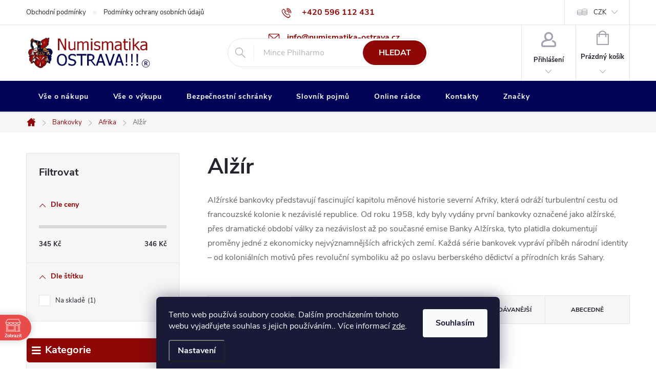

--- FILE ---
content_type: text/html; charset=utf-8
request_url: https://www.numismatika-ostrava.cz/alzir-2/
body_size: 42192
content:
<!doctype html><html lang="cs" dir="ltr" class="header-background-light external-fonts-loaded"><head><meta charset="utf-8" /><meta name="viewport" content="width=device-width,initial-scale=1" /><title>Alžírské bankovky - koloniální a nezávislé emise</title><link rel="preconnect" href="https://cdn.myshoptet.com" /><link rel="dns-prefetch" href="https://cdn.myshoptet.com" /><link rel="preload" href="https://cdn.myshoptet.com/prj/dist/master/cms/libs/jquery/jquery-1.11.3.min.js" as="script" /><link href="https://cdn.myshoptet.com/prj/dist/master/cms/templates/frontend_templates/shared/css/font-face/source-sans-3.css" rel="stylesheet"><link href="https://cdn.myshoptet.com/prj/dist/master/cms/templates/frontend_templates/shared/css/font-face/exo-2.css" rel="stylesheet"><script>
dataLayer = [];
dataLayer.push({'shoptet' : {
    "pageId": 8746,
    "pageType": "category",
    "currency": "CZK",
    "currencyInfo": {
        "decimalSeparator": ",",
        "exchangeRate": 1,
        "priceDecimalPlaces": 2,
        "symbol": "K\u010d",
        "symbolLeft": 0,
        "thousandSeparator": " "
    },
    "language": "cs",
    "projectId": 435694,
    "category": {
        "guid": "ab88b873-965c-11eb-bbb3-b8ca3a6063f8",
        "path": "Bankovky | Afrika | Al\u017e\u00edr",
        "parentCategoryGuid": "20784d7b-9646-11eb-bbb3-b8ca3a6063f8"
    },
    "cartInfo": {
        "id": null,
        "freeShipping": false,
        "freeShippingFrom": 0,
        "leftToFreeGift": {
            "formattedPrice": "0 K\u010d",
            "priceLeft": 0
        },
        "freeGift": false,
        "leftToFreeShipping": {
            "priceLeft": 0,
            "dependOnRegion": 0,
            "formattedPrice": "0 K\u010d"
        },
        "discountCoupon": [],
        "getNoBillingShippingPrice": {
            "withoutVat": 0,
            "vat": 0,
            "withVat": 0
        },
        "cartItems": [],
        "taxMode": "ORDINARY"
    },
    "cart": [],
    "customer": {
        "priceRatio": 1,
        "priceListId": 1,
        "groupId": null,
        "registered": false,
        "mainAccount": false
    }
}});
dataLayer.push({'cookie_consent' : {
    "marketing": "denied",
    "analytics": "denied"
}});
document.addEventListener('DOMContentLoaded', function() {
    shoptet.consent.onAccept(function(agreements) {
        if (agreements.length == 0) {
            return;
        }
        dataLayer.push({
            'cookie_consent' : {
                'marketing' : (agreements.includes(shoptet.config.cookiesConsentOptPersonalisation)
                    ? 'granted' : 'denied'),
                'analytics': (agreements.includes(shoptet.config.cookiesConsentOptAnalytics)
                    ? 'granted' : 'denied')
            },
            'event': 'cookie_consent'
        });
    });
});
</script>

<!-- Google Tag Manager -->
<script>(function(w,d,s,l,i){w[l]=w[l]||[];w[l].push({'gtm.start':
new Date().getTime(),event:'gtm.js'});var f=d.getElementsByTagName(s)[0],
j=d.createElement(s),dl=l!='dataLayer'?'&l='+l:'';j.async=true;j.src=
'https://www.googletagmanager.com/gtm.js?id='+i+dl;f.parentNode.insertBefore(j,f);
})(window,document,'script','dataLayer','GTM-K7JZRQN');</script>
<!-- End Google Tag Manager -->

<meta property="og:type" content="website"><meta property="og:site_name" content="numismatika-ostrava.cz"><meta property="og:url" content="https://www.numismatika-ostrava.cz/alzir-2/"><meta property="og:title" content="Alžírské bankovky - koloniální a nezávislé emise"><meta name="author" content="Numismatika Ostrava"><meta name="web_author" content="Shoptet.cz"><meta name="dcterms.rightsHolder" content="www.numismatika-ostrava.cz"><meta name="robots" content="index,follow"><meta property="og:image" content="https://cdn.myshoptet.com/usr/www.numismatika-ostrava.cz/user/front_images/ogImage/alzir-ban.png"><meta property="og:description" content="Vzácné alžírské bankovky od roku 1958 - od koloniálních franků přes revoluční dinár až po moderní emise. Investiční příležitosti a historické rarity."><meta name="description" content="Vzácné alžírské bankovky od roku 1958 - od koloniálních franků přes revoluční dinár až po moderní emise. Investiční příležitosti a historické rarity."><style>:root {--color-primary: #8f0606;--color-primary-h: 0;--color-primary-s: 92%;--color-primary-l: 29%;--color-primary-hover: #b51c1c;--color-primary-hover-h: 0;--color-primary-hover-s: 73%;--color-primary-hover-l: 41%;--color-secondary: #13961b;--color-secondary-h: 124;--color-secondary-s: 78%;--color-secondary-l: 33%;--color-secondary-hover: #1b8330;--color-secondary-hover-h: 132;--color-secondary-hover-s: 66%;--color-secondary-hover-l: 31%;--color-tertiary: #e7c407;--color-tertiary-h: 51;--color-tertiary-s: 94%;--color-tertiary-l: 47%;--color-tertiary-hover: #e7c407;--color-tertiary-hover-h: 51;--color-tertiary-hover-s: 94%;--color-tertiary-hover-l: 47%;--color-header-background: #ffffff;--template-font: "Source Sans 3";--template-headings-font: "Exo 2";--header-background-url: url("[data-uri]");--cookies-notice-background: #1A1937;--cookies-notice-color: #F8FAFB;--cookies-notice-button-hover: #f5f5f5;--cookies-notice-link-hover: #27263f;--templates-update-management-preview-mode-content: "Náhled aktualizací šablony je aktivní pro váš prohlížeč."}</style>
    <script>var shoptet = shoptet || {};</script>
    <script src="https://cdn.myshoptet.com/prj/dist/master/shop/dist/main-3g-header.js.05f199e7fd2450312de2.js"></script>
<!-- User include --><!-- service 776(417) html code header -->
<link type="text/css" rel="stylesheet" media="all"  href="https://cdn.myshoptet.com/usr/paxio.myshoptet.com/user/documents/blank/style.css?v1602546"/>
<link href="https://cdn.myshoptet.com/prj/dist/master/shop/dist/font-shoptet-11.css.62c94c7785ff2cea73b2.css" rel="stylesheet">
<link href="https://cdn.myshoptet.com/usr/paxio.myshoptet.com/user/documents/blank/ikony.css?v9" rel="stylesheet">
<link type="text/css" rel="stylesheet" media="screen"  href="https://cdn.myshoptet.com/usr/paxio.myshoptet.com/user/documents/blank/preklady.css?v27" />
<link rel="stylesheet" href="https://cdn.myshoptet.com/usr/paxio.myshoptet.com/user/documents/blank/Slider/slick.css" />
<link rel="stylesheet" href="https://cdn.myshoptet.com/usr/paxio.myshoptet.com/user/documents/blank/Slider/slick-theme.css?v4" />
<link rel="stylesheet" href="https://cdn.myshoptet.com/usr/paxio.myshoptet.com/user/documents/blank/Slider/slick-classic.css?v3" />

<!-- api 426(80) html code header -->
<link rel="stylesheet" href="https://cdn.myshoptet.com/usr/api2.dklab.cz/user/documents/_doplnky/navstivene/435694/8/435694_8.css" type="text/css" /><style> :root { --dklab-lastvisited-background-color: #FFFFFF; } </style>
<!-- api 428(82) html code header -->
<link rel="stylesheet" href="https://cdn.myshoptet.com/usr/api2.dklab.cz/user/documents/_doplnky/oblibene/435694/15/435694_15.css" type="text/css" /><style>
        :root {
            --dklab-favourites-flag-color: #A30000;
            --dklab-favourites-flag-text-color: #FFFFFF;
            --dklab-favourites-add-text-color: #000000;            
            --dklab-favourites-remove-text-color: #A30000;            
            --dklab-favourites-add-text-detail-color: #000000;            
            --dklab-favourites-remove-text-detail-color: #A30000;            
            --dklab-favourites-header-icon-color: #000000;            
            --dklab-favourites-counter-color: #000000;            
        } </style>
<!-- api 491(143) html code header -->
<link rel="stylesheet" href="https://cdn.myshoptet.com/usr/api2.dklab.cz/user/documents/_doplnky/doprava/435694/27/435694_27.css" type="text/css" /><style>
        :root {
            --dklab-background-color: #000000;
            --dklab-foreground-color: #FFFFFF;
            --dklab-transport-background-color: #CC3333;
            --dklab-transport-foreground-color: #FFFFFF;
            --dklab-gift-background-color: #CC3333;
            --dklab-gift-foreground-color: #FFFFFF;
        }</style>
<!-- api 706(352) html code header -->
<link rel="stylesheet" href="https://cdn.myshoptet.com/usr/api2.dklab.cz/user/documents/_doplnky/zalozky/435694/969/435694_969.css" type="text/css" /><style>
        :root {
            
        }
        </style>
<!-- api 1556(1155) html code header -->
<script>
    var shoptetakCopyDisableSettings={"rightClick":true,"textCopy":true,"imgCopy":true,"adminDisable":true,"productsTitlesDisable":false,"categoryDisable":false,"pagesDisable":true,"urlAddressOne":"https:\/\/www.numismatika-ostrava.cz\/kontakty\/","urlAddressTwo":"https:\/\/www.numismatika-ostrava.cz\/oblibene\/","urlAddressThree":"","urlAddressFour":"","urlAddressFive":""};

    const rootCopy = document.documentElement;
</script>

<!-- api 473(125) html code header -->

                <style>
                    #order-billing-methods .radio-wrapper[data-guid="33a6a100-8d5d-11ef-a8aa-621186d8e929"]:not(.cgapplepay), #order-billing-methods .radio-wrapper[data-guid="33b0d38b-8d5d-11ef-a8aa-621186d8e929"]:not(.cggooglepay), #order-billing-methods .radio-wrapper[data-guid="349c377e-8d5d-11ef-a8aa-621186d8e929"]:not(.cgapplepay), #order-billing-methods .radio-wrapper[data-guid="34a63a65-8d5d-11ef-a8aa-621186d8e929"]:not(.cggooglepay) {
                        display: none;
                    }
                </style>
                <script type="text/javascript">
                    document.addEventListener('DOMContentLoaded', function() {
                        if (getShoptetDataLayer('pageType') === 'billingAndShipping') {
                            
                try {
                    if (window.ApplePaySession && window.ApplePaySession.canMakePayments()) {
                        
                        if (document.querySelector('#order-billing-methods .radio-wrapper[data-guid="33a6a100-8d5d-11ef-a8aa-621186d8e929"]')) {
                            document.querySelector('#order-billing-methods .radio-wrapper[data-guid="33a6a100-8d5d-11ef-a8aa-621186d8e929"]').classList.add('cgapplepay');
                        }
                        

                        if (document.querySelector('#order-billing-methods .radio-wrapper[data-guid="349c377e-8d5d-11ef-a8aa-621186d8e929"]')) {
                            document.querySelector('#order-billing-methods .radio-wrapper[data-guid="349c377e-8d5d-11ef-a8aa-621186d8e929"]').classList.add('cgapplepay');
                        }
                        
                    }
                } catch (err) {} 
            
                            
                const cgBaseCardPaymentMethod = {
                        type: 'CARD',
                        parameters: {
                            allowedAuthMethods: ["PAN_ONLY", "CRYPTOGRAM_3DS"],
                            allowedCardNetworks: [/*"AMEX", "DISCOVER", "INTERAC", "JCB",*/ "MASTERCARD", "VISA"]
                        }
                };
                
                function cgLoadScript(src, callback)
                {
                    var s,
                        r,
                        t;
                    r = false;
                    s = document.createElement('script');
                    s.type = 'text/javascript';
                    s.src = src;
                    s.onload = s.onreadystatechange = function() {
                        if ( !r && (!this.readyState || this.readyState == 'complete') )
                        {
                            r = true;
                            callback();
                        }
                    };
                    t = document.getElementsByTagName('script')[0];
                    t.parentNode.insertBefore(s, t);
                } 
                
                function cgGetGoogleIsReadyToPayRequest() {
                    return Object.assign(
                        {},
                        {
                            apiVersion: 2,
                            apiVersionMinor: 0
                        },
                        {
                            allowedPaymentMethods: [cgBaseCardPaymentMethod]
                        }
                    );
                }

                function onCgGooglePayLoaded() {
                    let paymentsClient = new google.payments.api.PaymentsClient({environment: 'PRODUCTION'});
                    paymentsClient.isReadyToPay(cgGetGoogleIsReadyToPayRequest()).then(function(response) {
                        if (response.result) {
                            
                        if (document.querySelector('#order-billing-methods .radio-wrapper[data-guid="33b0d38b-8d5d-11ef-a8aa-621186d8e929"]')) {
                            document.querySelector('#order-billing-methods .radio-wrapper[data-guid="33b0d38b-8d5d-11ef-a8aa-621186d8e929"]').classList.add('cggooglepay');
                        }
                        

                        if (document.querySelector('#order-billing-methods .radio-wrapper[data-guid="34a63a65-8d5d-11ef-a8aa-621186d8e929"]')) {
                            document.querySelector('#order-billing-methods .radio-wrapper[data-guid="34a63a65-8d5d-11ef-a8aa-621186d8e929"]').classList.add('cggooglepay');
                        }
                        	 	 	 	 	 
                        }
                    })
                    .catch(function(err) {});
                }
                
                cgLoadScript('https://pay.google.com/gp/p/js/pay.js', onCgGooglePayLoaded);
            
                        }
                    });
                </script> 
                
<!-- api 608(256) html code header -->
<link rel="stylesheet" href="https://cdn.myshoptet.com/usr/api2.dklab.cz/user/documents/_doplnky/bannery/435694/3179/435694_3179.css" type="text/css" /><style>
        :root {
            --dklab-bannery-b-hp-padding: 15px;
            --dklab-bannery-b-hp-box-padding: 0px;
            --dklab-bannery-b-hp-big-screen: 33.333%;
            --dklab-bannery-b-hp-medium-screen: 33.333%;
            --dklab-bannery-b-hp-small-screen: 33.333%;
            --dklab-bannery-b-hp-tablet-screen: 33.333%;
            --dklab-bannery-b-hp-mobile-screen: 33.333%;

            --dklab-bannery-i-hp-icon-color: #04045B;
            --dklab-bannery-i-hp-color: #000000;
            --dklab-bannery-i-hp-background: #FFFFFF;            
            
            --dklab-bannery-i-d-icon-color: #000000;
            --dklab-bannery-i-d-color: #000000;
            --dklab-bannery-i-d-background: #FFFFFF;


            --dklab-bannery-i-hp-w-big-screen: 5;
            --dklab-bannery-i-hp-w-medium-screen: 4;
            --dklab-bannery-i-hp-w-small-screen: 4;
            --dklab-bannery-i-hp-w-tablet-screen: 4;
            --dklab-bannery-i-hp-w-mobile-screen: 3;
            
            --dklab-bannery-i-d-w-big-screen: 4;
            --dklab-bannery-i-d-w-medium-screen: 4;
            --dklab-bannery-i-d-w-small-screen: 4;
            --dklab-bannery-i-d-w-tablet-screen: 4;
            --dklab-bannery-i-d-w-mobile-screen: 3;

        }</style>
<!-- api 690(337) html code header -->
<script>var ophWidgetData={"lang":"cs","link":"https:\/\/www.numismatika.online\/kontakty\/","logo":true,"expanded":false,"lunchShow":true,"checkHoliday":true,"showWidgetStart":"00:00","showWidgetEnd":"23:59","beforeOpenStore":"960","beforeCloseStore":"60","openingHours":[{"day":1,"openHour":"09:00","closeHour":"17:00","openPause":"12:00","closePause":"13:00","closed":false},{"day":2,"openHour":"09:00","closeHour":"17:00","openPause":"12:00","closePause":"13:00","closed":false},{"day":3,"openHour":"09:00","closeHour":"17:00","openPause":"12:00","closePause":"13:00","closed":false},{"day":4,"openHour":"09:00","closeHour":"17:00","openPause":"12:00","closePause":"13:00","closed":false},{"day":5,"openHour":"09:00","closeHour":"17:00","openPause":"12:00","closePause":"13:00","closed":false},{"day":6,"openHour":"","closeHour":"","openPause":"","closePause":"","closed":true},{"day":7,"openHour":"","closeHour":"","openPause":"","closePause":"","closed":true}],"excludes":[],"holidayList":["01-01","01-05","08-05","05-07","06-07","28-09","28-10","17-11","24-12","25-12","26-12"],"todayLongFormat":true,"logoFilemanager":"","colors":{"bg_header_color":"","bg_logo_color":"","bg_title_color":"","bg_preopen_color":"#03a9f4","bg_open_color":"#4caf50","bg_pause_color":"#ff9800","bg_preclose_color":"#ff6f00","bg_close_color":"#e94b4b","color_exception_day":"#e94b4b"},"address":"<p><strong>Numismatika Ostrava, U Tisk\u00e1rny 1, Ostrava - P\u0159\u00edvoz<\/strong><\/p>","icon":"icon-02","bottomPosition":0,"showDetailOnExpand":true,"disableDetail":false,"disableDetailTable":false,"hideOnMobile":false,"weekTurnOff":[],"directPosition":"ltr"}</script>
<!-- api 1567(1162) html code header -->
<script>
    var shoptetakGridChangeSettings={"inlineProducts":true,"inlineProductsMobile":false,"twoProducts":false,"twoProductsMobile":false,"threeProducts":true,"fourProducts":false,"fiveProducts":false,"mobileActive":false,"optionsPosition":"right"};

    const rootGrid = document.documentElement;

    if(shoptetakGridChangeSettings.inlineProducts){rootGrid.classList.add("st-pr-inline");}
    if(shoptetakGridChangeSettings.twoProducts){rootGrid.classList.add("st-pr-two");}
    if(shoptetakGridChangeSettings.threeProducts){rootGrid.classList.add("st-pr-three");}
    if(shoptetakGridChangeSettings.fourProducts){rootGrid.classList.add("st-pr-four");}
    if(shoptetakGridChangeSettings.fiveProducts){rootGrid.classList.add("st-pr-five");}
    if(shoptetakGridChangeSettings.optionsPosition === 'left'){rootGrid.classList.add("st-pr-left");}

    if(shoptetakGridChangeSettings.mobileActive){
        rootGrid.classList.add("st-pr-mob-active");

        if(shoptetakGridChangeSettings.inlineProductsMobile){rootGrid.classList.add("st-pr-inline-mob");}
        if(shoptetakGridChangeSettings.twoProductsMobile){rootGrid.classList.add("st-pr-two-mob");}
    }
</script>

<!-- api 2451(1952) html code header -->
<script async src="https://scripts.luigisbox.tech/LBX-243838.js"></script><meta name="luigisbox-tracker-id" content="211495-935853,de"/><meta name="luigisbox-tracker-id" content="211495-935956,hu"/><meta name="luigisbox-tracker-id" content="211495-243838,cs"/><meta name="luigisbox-tracker-id" content="211495-935962,pl"/><meta name="luigisbox-tracker-id" content="211495-935992,ro"/><meta name="luigisbox-tracker-id" content="211495-935890,vi"/><meta name="luigisbox-tracker-id" content="211495-935735,sk"/><meta name="luigisbox-tracker-id" content="211495-935781,en"/><script type="text/javascript">const isPlpEnabled = sessionStorage.getItem('lbPlpEnabled') === 'true';if (isPlpEnabled) {const style = document.createElement("style");style.type = "text/css";style.id = "lb-plp-style";style.textContent = `body.type-category #content-wrapper,body.type-search #content-wrapper,body.type-category #content,body.type-search #content,body.type-category #content-in,body.type-search #content-in,body.type-category #main-in,body.type-search #main-in {min-height: 100vh;}body.type-category #content-wrapper > *,body.type-search #content-wrapper > *,body.type-category #content > *,body.type-search #content > *,body.type-category #content-in > *,body.type-search #content-in > *,body.type-category #main-in > *,body.type-search #main-in > * {display: none;}`;document.head.appendChild(style);}</script>
<!-- service 605(253) html code header -->
<link rel="stylesheet" href="https://cdn.myshoptet.com/usr/shoptet.tomashlad.eu/user/documents/extras/notifications-v2/screen.min.css?v=26"/>

<!-- service 608(256) html code header -->
<link rel="stylesheet" href="https://cdn.myshoptet.com/usr/api.dklab.cz/user/documents/fontawesome/css/all.css?v=1.02" type="text/css" />
<!-- service 629(277) html code header -->
<link href="https://cdn.myshoptet.com/usr/fvstudio.myshoptet.com/user/documents/addons/topproduct.min.css?22.8.1" rel="stylesheet">

<style>
</style>


<!-- service 640(287) html code header -->
<link rel="stylesheet" media="screen" href="https://cdn.myshoptet.com/usr/fvstudio.myshoptet.com/user/documents/datum-doruceni/css/global.css?v=1.09" />
<link rel="stylesheet" media="screen" href="https://cdn.myshoptet.com/usr/fvstudio.myshoptet.com/user/documents/datum-doruceni/css/Classic.css?v=1.95" />


<!-- service 690(337) html code header -->
<link href="https://cdn.myshoptet.com/usr/mcore.myshoptet.com/user/documents/upload/addon01/ophWidget.min.css?v=1.6.9" rel="stylesheet" />


<!-- service 777(418) html code header -->
<link rel="stylesheet" href="https://cdn.myshoptet.com/usr/shoptet.tomashlad.eu/user/documents/extras/premium-carousel/screen.min.css?v=23"/>

<style>
@media only screen and (max-width: 600px) {
  body.type-index #carousel .carousel-control:before, body.type-index #homepage-banner .carousel-control:before {color: #000;}
}
</style>
<!-- service 421(75) html code header -->
<style>
body:not(.template-07):not(.template-09):not(.template-10):not(.template-11):not(.template-12):not(.template-13):not(.template-14) #return-to-top i::before {content: 'a';}
#return-to-top i:before {content: '\e911';}
#return-to-top {
z-index: 99999999;
    position: fixed;
    bottom: 45px;
    right: 20px;
background: rgba(0, 0, 0, 0.7);
    width: 50px;
    height: 50px;
    display: block;
    text-decoration: none;
    -webkit-border-radius: 35px;
    -moz-border-radius: 35px;
    border-radius: 35px;
    display: none;
    -webkit-transition: all 0.3s linear;
    -moz-transition: all 0.3s ease;
    -ms-transition: all 0.3s ease;
    -o-transition: all 0.3s ease;
    transition: all 0.3s ease;
}
#return-to-top i {color: #fff;margin: -10px 0 0 -10px;position: relative;left: 50%;top: 50%;font-size: 19px;-webkit-transition: all 0.3s ease;-moz-transition: all 0.3s ease;-ms-transition: all 0.3s ease;-o-transition: all 0.3s ease;transition: all 0.3s ease;height: 20px;width: 20px;text-align: center;display: block;font-style: normal;}
#return-to-top:hover {
    background: rgba(0, 0, 0, 0.9);
}
#return-to-top:hover i {
    color: #fff;
}
.icon-chevron-up::before {
font-weight: bold;
}
.ordering-process #return-to-top{display: none !important;}
</style>
<!-- service 857(496) html code header -->
<link href="https://cdn.myshoptet.com/usr/fvstudio.myshoptet.com/user/documents/addons/goodsreservation.min.css?22.7.1" rel="stylesheet">

<style>
.fvscgr-component.mobile .fvscgr-top-header-wrapper.fvscgr-show-popup.fvscgr-mobile-widget-opened .container #fvscgr-popup-close {display:block;}
</style>
<!-- service 1228(847) html code header -->
<link 
rel="stylesheet" 
href="https://cdn.myshoptet.com/usr/dmartini.myshoptet.com/user/documents/upload/dmartini/shop_rating/shop_rating.min.css?140"
data-author="Dominik Martini" 
data-author-web="dmartini.cz">
<!-- service 417(71) html code header -->
<style>
@media screen and (max-width: 767px) {
body.sticky-mobile:not(.paxio-merkur):not(.venus) .dropdown {display: none !important;}
body.sticky-mobile:not(.paxio-merkur):not(.venus) .languagesMenu{right: 98px; position: absolute;}
body.sticky-mobile:not(.paxio-merkur):not(.venus) .languagesMenu .caret{display: none !important;}
body.sticky-mobile:not(.paxio-merkur):not(.venus) .languagesMenu.open .languagesMenu__content {display: block;right: 0;left: auto;}
.template-12 #header .site-name {max-width: 40% !important;}
}
@media screen and (-ms-high-contrast: active), (-ms-high-contrast: none) {
.template-12 #header {position: fixed; width: 100%;}
.template-12 #content-wrapper.content-wrapper{padding-top: 80px;}
}
.sticky-mobile #header-image{display: none;}
@media screen and (max-width: 640px) {
.template-04.sticky-mobile #header-cart{position: fixed;top: 3px;right: 92px;}
.template-04.sticky-mobile #header-cart::before {font-size: 32px;}
.template-04.sticky-mobile #header-cart strong{display: none;}
}
@media screen and (min-width: 641px) {
.dklabGarnet #main-wrapper {overflow: visible !important;}
}
.dklabGarnet.sticky-mobile #logo img {top: 0 !important;}
@media screen and (min-width: 768px){
.top-navigation-bar .site-name {display: none;}
}
/*NOVÁ VERZE MOBILNÍ HLAVIČKY*/
@media screen and (max-width: 767px){
.scrolled-down body:not(.ordering-process):not(.search-window-visible) .top-navigation-bar {transform: none !important;}
.scrolled-down body:not(.ordering-process):not(.search-window-visible) #header .site-name {transform: none !important;}
.scrolled-down body:not(.ordering-process):not(.search-window-visible) #header .cart-count {transform: none !important;}
.scrolled-down #header {transform: none !important;}

body.template-11.mobile-header-version-1:not(.paxio-merkur):not(.venus) .top-navigation-bar .site-name{display: none !important;}
body.template-11.mobile-header-version-1:not(.paxio-merkur):not(.venus) #header .cart-count {top: -39px !important;position: absolute !important;}
.template-11.sticky-mobile.mobile-header-version-1 .responsive-tools > a[data-target="search"] {visibility: visible;}
.template-12.mobile-header-version-1 #header{position: fixed !important;}
.template-09.mobile-header-version-1.sticky-mobile .top-nav .subnav-left {visibility: visible;}
}

/*Disco*/
@media screen and (min-width: 768px){
.template-13:not(.jupiter) #header, .template-14 #header{position: sticky;top: 0;z-index: 8;}
.template-14.search-window-visible #header{z-index: 9999;}
body.navigation-hovered::before {z-index: 7;}
/*
.template-13 .top-navigation-bar{z-index: 10000;}
.template-13 .popup-widget {z-index: 10001;}
*/
.scrolled .template-13 #header, .scrolled .template-14 #header{box-shadow: 0 2px 10px rgba(0,0,0,0.1);}
.search-focused::before{z-index: 8;}
.top-navigation-bar{z-index: 9;position: relative;}
.paxio-merkur.top-navigation-menu-visible #header .search-form .form-control {z-index: 1;}
.paxio-merkur.top-navigation-menu-visible .search-form::before {z-index: 1;}
.scrolled .popup-widget.cart-widget {position: fixed;top: 68px !important;}

/* MERKUR */
.paxio-merkur.sticky-mobile.template-11 #oblibeneBtn{line-height: 70px !important;}
}


/* VENUS */
@media screen and (min-width: 768px){
.venus.sticky-mobile:not(.ordering-process) #header {position: fixed !important;width: 100%;transform: none !important;translate: none !important;box-shadow: 0 2px 10px rgba(0,0,0,0.1);visibility: visible !important;opacity: 1 !important;}
.venus.sticky-mobile:not(.ordering-process) .overall-wrapper{padding-top: 160px;}
.venus.sticky-mobile.type-index:not(.ordering-process) .overall-wrapper{padding-top: 85px;}
.venus.sticky-mobile:not(.ordering-process) #content-wrapper.content-wrapper {padding-top: 0 !important;}
}
@media screen and (max-width: 767px){
.template-14 .top-navigation-bar > .site-name{display: none !important;}
.template-14 #header .header-top .header-top-wrapper .site-name{margin: 0;}
}
/* JUPITER */
@media screen and (max-width: 767px){
.scrolled-down body.jupiter:not(.ordering-process):not(.search-window-visible) #header .site-name {-webkit-transform: translateX(-50%) !important;transform: translateX(-50%) !important;}
}
@media screen and (min-width: 768px){
.jupiter.sticky-header #header::after{display: none;}
.jupiter.sticky-header #header{position: fixed; top: 0; width: 100%;z-index: 99;}
.jupiter.sticky-header.ordering-process #header{position: relative;}
.jupiter.sticky-header .overall-wrapper{padding-top: 182px;}
.jupiter.sticky-header.ordering-process .overall-wrapper{padding-top: 0;}
.jupiter.sticky-header #header .header-top {height: 80px;}
}
</style>
<!-- service 425(79) html code header -->
<style>
.hodnoceni:before{content: "Jak o nás mluví zákazníci";}
.hodnoceni.svk:before{content: "Ako o nás hovoria zákazníci";}
.hodnoceni.hun:before{content: "Mit mondanak rólunk a felhasználók";}
.hodnoceni.pl:before{content: "Co mówią o nas klienci";}
.hodnoceni.eng:before{content: "Customer reviews";}
.hodnoceni.de:before{content: "Was unsere Kunden über uns denken";}
.hodnoceni.ro:before{content: "Ce spun clienții despre noi";}
.hodnoceni{margin: 20px auto;}
body:not(.paxio-merkur):not(.venus):not(.jupiter) .hodnoceni .vote-wrap {border: 0 !important;width: 24.5%;flex-basis: 25%;padding: 10px 20px !important;display: inline-block;margin: 0;vertical-align: top;}
.multiple-columns-body #content .hodnoceni .vote-wrap {width: 49%;flex-basis: 50%;}
.hodnoceni .votes-wrap {display: block; border: 1px solid #f7f7f7;margin: 0;width: 100%;max-width: none;padding: 10px 0; background: #fff;}
.hodnoceni .vote-wrap:nth-child(n+5){display: none !important;}
.hodnoceni:before{display: block;font-size: 18px;padding: 10px 20px;background: #fcfcfc;}
.sidebar .hodnoceni .vote-pic, .sidebar .hodnoceni .vote-initials{display: block;}
.sidebar .hodnoceni .vote-wrap, #column-l #column-l-in .hodnoceni .vote-wrap {width: 100% !important; display: block;}
.hodnoceni > a{display: block;text-align: right;padding-top: 6px;}
.hodnoceni > a:after{content: "››";display: inline-block;margin-left: 2px;}
.sidebar .hodnoceni:before, #column-l #column-l-in .hodnoceni:before {background: none !important; padding-left: 0 !important;}
.template-10 .hodnoceni{max-width: 952px !important;}
.page-detail .hodnoceni > a{font-size: 14px;}
.page-detail .hodnoceni{margin-bottom: 30px;}
@media screen and (min-width: 992px) and (max-width: 1199px) {
.hodnoceni .vote-rating{display: block;}
.hodnoceni .vote-time{display: block;margin-top: 3px;}
.hodnoceni .vote-delimeter{display: none;}
}
@media screen and (max-width: 991px) {
body:not(.paxio-merkur):not(.venus):not(.jupiter) .hodnoceni .vote-wrap {width: 49%;flex-basis: 50%;}
.multiple-columns-body #content .hodnoceni .vote-wrap {width: 99%;flex-basis: 100%;}
}
@media screen and (max-width: 767px) {
body:not(.paxio-merkur):not(.venus):not(.jupiter) .hodnoceni .vote-wrap {width: 99%;flex-basis: 100%;}
}
.home #main-product .hodnoceni{margin: 0 0 60px 0;}
.hodnoceni .votes-wrap.admin-response{display: none !important;}
.hodnoceni .vote-pic {width: 100px;}
.hodnoceni .vote-delimeter{display: none;}
.hodnoceni .vote-rating{display: block;}
.hodnoceni .vote-time {display: block;margin-top: 5px;}
@media screen and (min-width: 768px){
.template-12 .hodnoceni{max-width: 747px; margin-left: auto; margin-right: auto;}
}
@media screen and (min-width: 992px){
.template-12 .hodnoceni{max-width: 972px;}
}
@media screen and (min-width: 1200px){
.template-12 .hodnoceni{max-width: 1418px;}
}
.template-14 .hodnoceni .vote-initials{margin: 0 auto;}
.vote-pic img::before {display: none;}
.hodnoceni + .hodnoceni {display: none;}
</style>
<!-- service 428(82) html code header -->
<style>
@font-face {
    font-family: 'oblibene';
    src:  url('https://cdn.myshoptet.com/usr/api2.dklab.cz/user/documents/_doplnky/oblibene/font/oblibene.eot?v1');
    src:  url('https://cdn.myshoptet.com/usr/api2.dklab.cz/user/documents/_doplnky/oblibene/font/oblibene.eot?v1#iefix') format('embedded-opentype'),
    url('https://cdn.myshoptet.com/usr/api2.dklab.cz/user/documents/_doplnky/oblibene/font/oblibene.ttf?v1') format('truetype'),
    url('https://cdn.myshoptet.com/usr/api2.dklab.cz/user/documents/_doplnky/oblibene/font/oblibene.woff?v1') format('woff'),
    url('https://cdn.myshoptet.com/usr/api2.dklab.cz/user/documents/_doplnky/oblibene/font/oblibene.svg?v1') format('svg');
    font-weight: normal;
    font-style: normal;
}
</style>
<script>
var dklabFavIndividual;
</script>
<!-- service 1108(732) html code header -->
<style>
.faq-item label::before{display: none !important;}
.faq-item label + div{display: none;}
.faq-item input:checked + label + div{display: block;padding: 0 20px;}
.faq-item{border: 1px solid #dadada;margin-bottom: 12px;}
.faq-item label{margin: 0 !important;cursor: pointer;padding: 16px 52px 16px 20px !important;width: 100%;color: #222 !important;background-color: #fff;font-size: 20px;position: relative !important;display: inline-block;}
.faq-item:hover{box-shadow: 0 0 10px rgba(0,0,0,0.1);}
.faq-item label::after{content: "\e911" !important;font-family: shoptet !important;right: 20px;position: absolute !important;line-height: 1 !important;font-size: 14px !important;top: 50% !important;margin-top: -8px;-webkit-transform: rotate(180deg) !important;transform: rotate(180deg) !important;background: none !important;color: #222 !important;left: auto !important;}
.faq-item input:checked + label::after{-webkit-transform: rotate(0deg) !important;transform: rotate(0deg) !important;}
.faq-item:not(.not-last){margin-bottom: 12px;}
.faq-item input{display: none;}

body.template-04 .faq-item label::after {content: "\e620" !important;}
</style>
<!-- service 1462(1076) html code header -->
<link rel="stylesheet" href="https://cdn.myshoptet.com/usr/webotvurci.myshoptet.com/user/documents/plugin-product-interconnection/css/all.min.css?v=27"> 
<!-- service 1472(1086) html code header -->
<link rel="stylesheet" href="https://cdn.myshoptet.com/usr/apollo.jakubtursky.sk/user/documents/assets/sipky/main.css?v=19">
<!-- service 1556(1155) html code header -->
<link rel="stylesheet" href="https://cdn.myshoptet.com/usr/shoptet.tomashlad.eu/user/documents/extras/copy-disable/screen.css?v=7">
<!-- service 1567(1162) html code header -->
<link rel="stylesheet" href="https://cdn.myshoptet.com/usr/shoptet.tomashlad.eu/user/documents/extras/grid-change/screen.css?v=0011">
<!-- service 1570(1164) html code header -->
<link rel="stylesheet" href="https://cdn.myshoptet.com/usr/shoptet.tomashlad.eu/user/documents/extras/products-auto-load/screen.css?v=0011">
<!-- service 1698(1282) html code header -->
<link rel="stylesheet" href="https://cdn.myshoptet.com/usr/apollo.jakubtursky.sk/user/documents/assets/banner-rating/main.css?v=18">
<!-- service 1709(1293) html code header -->
<style>
.shkRecapImgExtension {
    float: left;
    width: 50px;
    margin-right: 6px;
    margin-bottom: 2px;
}
.shkRecapImgExtension:not(:nth-of-type(1)) {
  display: none;
}

@media only screen and (max-width: 1200px) and (min-width: 992px) {
    .shkRecapImgExtension {
        width: 38px;
    }
    .template-13 .shkRecapImgExtension {
        margin-right: 0;
        margin-bottom: 5px;
        width: 100%;
    }
}
@media only screen and (max-width: 360px) {
	.shkRecapImgExtension {
        width: 38px;
    }
}
.template-08 #checkout-recapitulation a,
.template-06 #checkout-recapitulation a {
	display: inline;
}
@media only screen and (max-width: 760px) and (min-width: 640px) {
	.template-08 .shkRecapImgExtension {
		margin-right: 0;
        margin-bottom: 5px;
        width: 100%;
	}
  .template-08 #checkout-recapitulation a {
  	display: inline-block;
  }
}

@media only screen and (max-width: 992px) and (min-width: 640px) {
    .template-05 .shkRecapImgExtension,
    .template-04 .shkRecapImgExtension {
        width: 38px;
    }
}
</style>
<!-- project html code header -->
<link rel="apple-touch-icon" sizes="180x180" href="/user/documents/apple-touch-icon.png">
<link rel="icon" type="image/png" sizes="32x32" href="/user/documents/favicon-32x32.png">
<link rel="icon" type="image/png" sizes="192x192" href="/user/documents/android-chrome-192x192.png">
<link rel="icon" type="image/png" sizes="16x16" href="/user/documents/favicon-16x16.png">
<link rel="manifest" href="/user/documents/site.webmanifest">
<link rel="mask-icon" href="/user/documents/safari-pinned-tab.svg" color="#5bbad5">
<link rel="shortcut icon" href="/user/documents/favicon.ico">
<link rel="stylesheet" href="https://www.numismatika-ostrava.cz/user/documents/upload/main/table.css">
<meta name="msapplication-TileColor" content="#2d89ef">
<meta name="msapplication-config" content="/user/documents/browserconfig.xml">
<meta name="theme-color" content="#ffffff">
<style>
.site-msg.information, 
.site-msg.information .text {
    background-color: #008000 !important; /* Zelené pozadí */
    color: #ffffff !important; /* Bílý text */
    text-align: center; /* Zarovnání na střed */
}
</style>
<style>


/* ZMĚNA BARVY POZADÍ HLAVNÍHO MENU */
@media screen and (min-width: 768px) {
#header::after{background-color: #010257;} /* BARVA POZADÍ MENU */
.navigation-in {background-color: transparent;}
.navigation-in > ul > li > a, .submenu-arrow::after {color: white;} /* BARVA TEXTU V MENU */
.menu-helper::after {color: #fff;} /* BARVA HAMBURGERU */
}
</style>

<style>
/* PŘIDÁNÍ E-MAILOVÉ ADRESY DO HLAVIČKY WEBU */
@media screen and (min-width: 1200px){
.top-navigation-bar .project-email {display: inline-block;font-size: 16px;font-weight: bold;margin-left: 24px;color: var(--color-primary);}
a.project-email::before {content: '\e910';font-size: 16px;}
}
@media screen and (min-width: 360px) and (max-width: 767px){
.top-navigation-contacts{display: block !important;}
.top-navigation-contacts .project-phone{display: none !important;}
.top-navigation-contacts .project-email{display: block !important;position: absolute;right: 164px;top: 15px;color: #A3A3AF;}
a.project-email::before {content: '\e910';}
.top-navigation-contacts .project-email span{display: none;}
}
</style>
<style>
/* TRVALÉ ZOBRAZENÍ POLE PRO SLEVOVÝ KUPON */

.discount-coupon:not(.uplatneno) form {display: block;margin-top: 0;}
.kupon-odkaz{display: none;}
</style>
<style>
/* TLAČÍTKA SE ZAOBALENÝMI ROHY */
.btn:not(.cart-count), .compact-form .form-control, .pagination > a, .pagination > strong, a.login-btn{border-radius: 30px;}
</style>
<style>
/* ÚPARVA BARVY POZADÍ SYSTÉMOVÝCH PŘÍZNAKŮ (ŠTÍTKŮ) */

.flag.flag-action {background-color: #036400;} /* PŘÍZNAK AKCE */
.flag.flag-tip {background-color: #036400;} /* PŘÍZNAK TIP*/
.flag.flag-new {background-color: #036400;} /* PŘÍZNAK NOVINKA */
.flag.flag-gift {background-color: #036400;} /* PŘÍZNAK DÁREK ZDARMA */
.flag.flag-discount {background-color: #036400;} /* SLEVOVÉ KOLEČKO */


.fvstudio_cart-surcharge .quantity, 
.fvstudio_cart-surcharge .fvscgr-countdown {display:none;}
</style>


<style>:root {
/* Nastavenie štýlov, farieb*/

--banner-rating-border-radius: 10px;


--banner-rating-BG: #f6f6f6;


--banner-rating-BG-hover: ;


--banner-rating-title-color: #000000;


--banner-rating-text-color: black;


--banner-rating-number-color: #13961b;


--banner-rating-icon-color: #e7c407;


--banner-rating-btn-bg: #13961b;


--banner-rating-btn-bg-hover: #1b8330;


--banner-rating-btn-color: #fff;


--banner-rating-border-color: #e7c407;
}</style>



<style>

.box-categories h4 {
    background-color: #8f0606; /* Změňte na požadovanou barvu pozadí */
    color: white; /* Změňte na požadovanou barvu textu */
    padding: 10px; /* Můžete upravit podle potřeby */
    border-radius: 5px; /* Můžete přidat, pokud chcete zaoblené rohy */
}

.box-categories h4::before {
    content: "\f0c9"; /* Unicode pro hamburger menu z Font Awesome */
    font-family: 'Font Awesome 5 Free'; /* Jméno fontu */
    font-weight: 900; /* Zajistí správný styl ikony */
    margin-right: 8px; /* Přidá mezeru mezi ikonou a textem */
    display: inline-block; /* Zajistí, že se ikona zobrazí na správném místě */
    vertical-align: middle; /* Zajistí správné zarovnání s textem */
}

</style>


<style>
/* === TEXT "OBLÍBENÉ" - skrytý defaultně === */
.oblibene-text {
    display: none !important;
}

/* === TABLET A MOBIL - Skrytí tlačítka Oblíbené === */
@media (max-width: 991px) {
    .oblibeneBtn {
        display: none !important;
    }
}

/* === DESKTOP STYLING - POUZE 992px a větší === */
@media (min-width: 992px) {
    
    /* Společný styling pro všechna navigační tlačítka */
    .navigation-buttons > a,
    .navigation-buttons > .top-nav-button,
    .navigation-buttons > .oblibeneBtn,
    .navigation-buttons > .cart-count {
        display: inline-block !important;
        position: relative !important;
        height: 100% !important;
        vertical-align: top !important;
        min-width: 106px !important;
        width: 106px !important;
        padding-top: 15px !important;
        padding-bottom: 15px !important;
        padding-left: 0 !important;
        padding-right: 0 !important;
        border-left: 1px solid #E4E4E4 !important;
        text-align: center !important;
        color: #24242E !important;
        font-size: 13px !important;
        font-weight: bold !important;
        text-decoration: none !important;
        line-height: normal !important;
        box-sizing: border-box !important;
    }
    
    /* Poslední tlačítko (košík) má i pravý border */
    .navigation-buttons > a:last-child,
    .navigation-buttons > .cart-count {
        border-right: 1px solid #E4E4E4 !important;
    }
    
    /* Reset line-height pro oblibeneBtn */
    .oblibeneBtn {
        line-height: normal !important;
    }
    
    /* Text "Oblíbené" se zobrazí POUZE na desktopu BEZ scrollování */
    .oblibene-text {
        display: block !important;
        margin-top: 8px !important;
        font-size: 13px !important;
        font-weight: bold !important;
        color: #24242E !important;
        line-height: normal !important;
    }
    
    /* Hover efekty */
    .navigation-buttons > a:hover,
    .navigation-buttons > .top-nav-button:hover,
    .navigation-buttons > .oblibeneBtn:hover,
    .navigation-buttons > .cart-count:hover {
        color: #000 !important;
    }
    
    /* === STICKY MODE (při scrollování) - ŽÁDNÉ TEXTY === */
    
    /* Skrytí textu "Přihlášení" při scrollování */
    .sticky-mobile:not(.ordering-process) .top-nav-button-login > span {
        display: none !important;
    }
    
    /* Skrytí textu "Oblíbené" při scrollování */
    .sticky-mobile:not(.ordering-process) .oblibene-text {
        display: none !important;
    }
    
    /* Skrytí textu košíku (cena + počet) při scrollování */
    .sticky-mobile:not(.ordering-process) .cart-price,
    .sticky-mobile:not(.ordering-process) .cart-count > i {
        display: none !important;
    }
    
    /* Sjednocení padding při scrollování */
    .sticky-mobile:not(.ordering-process) .navigation-buttons > .top-nav-button,
    .sticky-mobile:not(.ordering-process) .navigation-buttons > .oblibeneBtn,
    .sticky-mobile:not(.ordering-process) #header .navigation-buttons > .cart-count {
        padding-top: 15px !important;
        padding-bottom: 15px !important;
    }
    
    /* Reset line-height pro Oblíbené i při scrollování */
    .sticky-mobile .oblibeneBtn,
    .paxio-merkur.sticky-mobile.template-11 #oblibeneBtn {
        line-height: normal !important;
    }
}
</style>
<!-- /User include --><link rel="canonical" href="https://www.numismatika-ostrava.cz/alzir-2/" />    <script>
        var _hwq = _hwq || [];
        _hwq.push(['setKey', '740441B17AFBE37C4108884F2D693968']);
        _hwq.push(['setTopPos', '100']);
        _hwq.push(['showWidget', '21']);
        (function() {
            var ho = document.createElement('script');
            ho.src = 'https://cz.im9.cz/direct/i/gjs.php?n=wdgt&sak=740441B17AFBE37C4108884F2D693968';
            var s = document.getElementsByTagName('script')[0]; s.parentNode.insertBefore(ho, s);
        })();
    </script>
<script>!function(){var t={9196:function(){!function(){var t=/\[object (Boolean|Number|String|Function|Array|Date|RegExp)\]/;function r(r){return null==r?String(r):(r=t.exec(Object.prototype.toString.call(Object(r))))?r[1].toLowerCase():"object"}function n(t,r){return Object.prototype.hasOwnProperty.call(Object(t),r)}function e(t){if(!t||"object"!=r(t)||t.nodeType||t==t.window)return!1;try{if(t.constructor&&!n(t,"constructor")&&!n(t.constructor.prototype,"isPrototypeOf"))return!1}catch(t){return!1}for(var e in t);return void 0===e||n(t,e)}function o(t,r,n){this.b=t,this.f=r||function(){},this.d=!1,this.a={},this.c=[],this.e=function(t){return{set:function(r,n){u(c(r,n),t.a)},get:function(r){return t.get(r)}}}(this),i(this,t,!n);var e=t.push,o=this;t.push=function(){var r=[].slice.call(arguments,0),n=e.apply(t,r);return i(o,r),n}}function i(t,n,o){for(t.c.push.apply(t.c,n);!1===t.d&&0<t.c.length;){if("array"==r(n=t.c.shift()))t:{var i=n,a=t.a;if("string"==r(i[0])){for(var f=i[0].split("."),s=f.pop(),p=(i=i.slice(1),0);p<f.length;p++){if(void 0===a[f[p]])break t;a=a[f[p]]}try{a[s].apply(a,i)}catch(t){}}}else if("function"==typeof n)try{n.call(t.e)}catch(t){}else{if(!e(n))continue;for(var l in n)u(c(l,n[l]),t.a)}o||(t.d=!0,t.f(t.a,n),t.d=!1)}}function c(t,r){for(var n={},e=n,o=t.split("."),i=0;i<o.length-1;i++)e=e[o[i]]={};return e[o[o.length-1]]=r,n}function u(t,o){for(var i in t)if(n(t,i)){var c=t[i];"array"==r(c)?("array"==r(o[i])||(o[i]=[]),u(c,o[i])):e(c)?(e(o[i])||(o[i]={}),u(c,o[i])):o[i]=c}}window.DataLayerHelper=o,o.prototype.get=function(t){var r=this.a;t=t.split(".");for(var n=0;n<t.length;n++){if(void 0===r[t[n]])return;r=r[t[n]]}return r},o.prototype.flatten=function(){this.b.splice(0,this.b.length),this.b[0]={},u(this.a,this.b[0])}}()}},r={};function n(e){var o=r[e];if(void 0!==o)return o.exports;var i=r[e]={exports:{}};return t[e](i,i.exports,n),i.exports}n.n=function(t){var r=t&&t.__esModule?function(){return t.default}:function(){return t};return n.d(r,{a:r}),r},n.d=function(t,r){for(var e in r)n.o(r,e)&&!n.o(t,e)&&Object.defineProperty(t,e,{enumerable:!0,get:r[e]})},n.o=function(t,r){return Object.prototype.hasOwnProperty.call(t,r)},function(){"use strict";n(9196)}()}();</script>    <!-- Global site tag (gtag.js) - Google Analytics -->
    <script async src="https://www.googletagmanager.com/gtag/js?id=16665207432"></script>
    <script>
        
        window.dataLayer = window.dataLayer || [];
        function gtag(){dataLayer.push(arguments);}
        

                    console.debug('default consent data');

            gtag('consent', 'default', {"ad_storage":"denied","analytics_storage":"denied","ad_user_data":"denied","ad_personalization":"denied","wait_for_update":500});
            dataLayer.push({
                'event': 'default_consent'
            });
        
        gtag('js', new Date());

        
                gtag('config', 'G-F40J7J4BV4', {"groups":"GA4","send_page_view":false,"content_group":"category","currency":"CZK","page_language":"cs"});
        
                gtag('config', 'AW-1016074488', {"allow_enhanced_conversions":true});
        
                gtag('config', 'AW-16665207432', {"allow_enhanced_conversions":true});
        
        
        
        
                    gtag('event', 'page_view', {"send_to":"GA4","page_language":"cs","content_group":"category","currency":"CZK"});
        
        
        
        
        
        
        
        
        
        
        
        
        
        document.addEventListener('DOMContentLoaded', function() {
            if (typeof shoptet.tracking !== 'undefined') {
                for (var id in shoptet.tracking.bannersList) {
                    gtag('event', 'view_promotion', {
                        "send_to": "UA",
                        "promotions": [
                            {
                                "id": shoptet.tracking.bannersList[id].id,
                                "name": shoptet.tracking.bannersList[id].name,
                                "position": shoptet.tracking.bannersList[id].position
                            }
                        ]
                    });
                }
            }

            shoptet.consent.onAccept(function(agreements) {
                if (agreements.length !== 0) {
                    console.debug('gtag consent accept');
                    var gtagConsentPayload =  {
                        'ad_storage': agreements.includes(shoptet.config.cookiesConsentOptPersonalisation)
                            ? 'granted' : 'denied',
                        'analytics_storage': agreements.includes(shoptet.config.cookiesConsentOptAnalytics)
                            ? 'granted' : 'denied',
                                                                                                'ad_user_data': agreements.includes(shoptet.config.cookiesConsentOptPersonalisation)
                            ? 'granted' : 'denied',
                        'ad_personalization': agreements.includes(shoptet.config.cookiesConsentOptPersonalisation)
                            ? 'granted' : 'denied',
                        };
                    console.debug('update consent data', gtagConsentPayload);
                    gtag('consent', 'update', gtagConsentPayload);
                    dataLayer.push(
                        { 'event': 'update_consent' }
                    );
                }
            });
        });
    </script>
<!-- Start Srovname.cz Pixel -->
<script type="text/plain" data-cookiecategory="analytics">
    !(function (e, n, t, a, s, o, r) {
        e[a] ||
        (((s = e[a] = function () {
            s.process ? s.process.apply(s, arguments) : s.queue.push(arguments);
        }).queue = []),
            ((o = n.createElement(t)).async = 1),
            (o.src = "https://tracking.srovname.cz/srovnamepixel.js"),
            (o.dataset.srv9 = "1"),
            (r = n.getElementsByTagName(t)[0]).parentNode.insertBefore(o, r));
    })(window, document, "script", "srovname");
    srovname("init", "9f736e87c9a78b67cbb4701de6e11aef");
</script>
<!-- End Srovname.cz Pixel -->
</head><body class="desktop id-8746 in-alzir-2 template-11 type-category multiple-columns-body columns-mobile-2 columns-3 blank-mode blank-mode-css ums_forms_redesign--off ums_a11y_category_page--on ums_discussion_rating_forms--off ums_flags_display_unification--on ums_a11y_login--off mobile-header-version-0">
        <div id="fb-root"></div>
        <script>
            window.fbAsyncInit = function() {
                FB.init({
//                    appId            : 'your-app-id',
                    autoLogAppEvents : true,
                    xfbml            : true,
                    version          : 'v19.0'
                });
            };
        </script>
        <script async defer crossorigin="anonymous" src="https://connect.facebook.net/cs_CZ/sdk.js"></script>
<!-- Google Tag Manager (noscript) -->
<noscript><iframe src="https://www.googletagmanager.com/ns.html?id=GTM-K7JZRQN"
height="0" width="0" style="display:none;visibility:hidden"></iframe></noscript>
<!-- End Google Tag Manager (noscript) -->

    <div class="siteCookies siteCookies--bottom siteCookies--dark js-siteCookies" role="dialog" data-testid="cookiesPopup" data-nosnippet>
        <div class="siteCookies__form">
            <div class="siteCookies__content">
                <div class="siteCookies__text">
                    Tento web používá soubory cookie. Dalším procházením tohoto webu vyjadřujete souhlas s jejich používáním.. Více informací <a href="https://www.numismatika.online/podminky-ochrany-osobnich-udaju/" target="\" _blank="" rel="\" noreferrer="">zde</a>.
                </div>
                <p class="siteCookies__links">
                    <button class="siteCookies__link js-cookies-settings" aria-label="Nastavení cookies" data-testid="cookiesSettings">Nastavení</button>
                </p>
            </div>
            <div class="siteCookies__buttonWrap">
                                <button class="siteCookies__button js-cookiesConsentSubmit" value="all" aria-label="Přijmout cookies" data-testid="buttonCookiesAccept">Souhlasím</button>
            </div>
        </div>
        <script>
            document.addEventListener("DOMContentLoaded", () => {
                const siteCookies = document.querySelector('.js-siteCookies');
                document.addEventListener("scroll", shoptet.common.throttle(() => {
                    const st = document.documentElement.scrollTop;
                    if (st > 1) {
                        siteCookies.classList.add('siteCookies--scrolled');
                    } else {
                        siteCookies.classList.remove('siteCookies--scrolled');
                    }
                }, 100));
            });
        </script>
    </div>
<a href="#content" class="skip-link sr-only">Přejít na obsah</a><div class="overall-wrapper"><div class="user-action"><div class="container"><div class="user-action-in"><div class="user-action-login popup-widget login-widget"><div class="popup-widget-inner"><h2 id="loginHeading">Přihlášení k vašemu účtu</h2><div id="customerLogin"><form action="/action/Customer/Login/" method="post" id="formLoginIncluded" class="csrf-enabled formLogin" data-testid="formLogin"><input type="hidden" name="referer" value="" /><div class="form-group"><div class="input-wrapper email js-validated-element-wrapper no-label"><input type="email" name="email" class="form-control" autofocus placeholder="E-mailová adresa (např. jan@novak.cz)" data-testid="inputEmail" autocomplete="email" required /></div></div><div class="form-group"><div class="input-wrapper password js-validated-element-wrapper no-label"><input type="password" name="password" class="form-control" placeholder="Heslo" data-testid="inputPassword" autocomplete="current-password" required /><span class="no-display">Nemůžete vyplnit toto pole</span><input type="text" name="surname" value="" class="no-display" /></div></div><div class="form-group"><div class="login-wrapper"><button type="submit" class="btn btn-secondary btn-text btn-login" data-testid="buttonSubmit">Přihlásit se</button><div class="password-helper"><a href="/registrace/" data-testid="signup" rel="nofollow">Nová registrace</a><a href="/klient/zapomenute-heslo/" rel="nofollow">Zapomenuté heslo</a></div></div></div><div class="social-login-buttons"><div class="social-login-buttons-divider"><span>nebo</span></div><div class="form-group"><a href="/action/Social/login/?provider=Google" class="login-btn google" rel="nofollow"><span class="login-google-icon"></span><strong>Přihlásit se přes Google</strong></a></div><div class="form-group"><a href="/action/Social/login/?provider=Seznam" class="login-btn seznam" rel="nofollow"><span class="login-seznam-icon"></span><strong>Přihlásit se přes Seznam</strong></a></div></div></form>
</div></div></div>
    <div id="cart-widget" class="user-action-cart popup-widget cart-widget loader-wrapper" data-testid="popupCartWidget" role="dialog" aria-hidden="true"><div class="popup-widget-inner cart-widget-inner place-cart-here"><div class="loader-overlay"><div class="loader"></div></div></div><div class="cart-widget-button"><a href="/kosik/" class="btn btn-conversion" id="continue-order-button" rel="nofollow" data-testid="buttonNextStep">Pokračovat do košíku</a></div></div></div>
</div></div><div class="top-navigation-bar" data-testid="topNavigationBar">

    <div class="container">

        <div class="top-navigation-contacts">
            <strong>Zákaznická podpora:</strong><a href="tel:+420596112431" class="project-phone" aria-label="Zavolat na +420596112431" data-testid="contactboxPhone"><span>+420 596 112 431</span></a><a href="mailto:info@numismatika-ostrava.cz" class="project-email" data-testid="contactboxEmail"><span>info@numismatika-ostrava.cz</span></a>        </div>

                            <div class="top-navigation-menu">
                <div class="top-navigation-menu-trigger"></div>
                <ul class="top-navigation-bar-menu">
                                            <li class="top-navigation-menu-item-39">
                            <a href="/obchodni-podminky/">Obchodní podmínky</a>
                        </li>
                                            <li class="top-navigation-menu-item-691">
                            <a href="/podminky-ochrany-osobnich-udaju/">Podmínky ochrany osobních údajů </a>
                        </li>
                                    </ul>
                <ul class="top-navigation-bar-menu-helper"></ul>
            </div>
        
        <div class="top-navigation-tools top-navigation-tools--language">
            <div class="responsive-tools">
                <a href="#" class="toggle-window" data-target="search" aria-label="Hledat" data-testid="linkSearchIcon"></a>
                                                            <a href="#" class="toggle-window" data-target="login"></a>
                                                    <a href="#" class="toggle-window" data-target="navigation" aria-label="Menu" data-testid="hamburgerMenu"></a>
            </div>
                <div class="dropdown">
        <span>Ceny v:</span>
        <button id="topNavigationDropdown" type="button" data-toggle="dropdown" aria-haspopup="true" aria-expanded="false">
            CZK
            <span class="caret"></span>
        </button>
        <ul class="dropdown-menu" aria-labelledby="topNavigationDropdown"><li><a href="/action/Currency/changeCurrency/?currencyCode=CZK" rel="nofollow">CZK</a></li><li><a href="/action/Currency/changeCurrency/?currencyCode=EUR" rel="nofollow">EUR</a></li><li><a href="/action/Currency/changeCurrency/?currencyCode=GBP" rel="nofollow">GBP</a></li><li><a href="/action/Currency/changeCurrency/?currencyCode=PLN" rel="nofollow">PLN</a></li><li><a href="/action/Currency/changeCurrency/?currencyCode=USD" rel="nofollow">USD</a></li></ul>
    </div>
            <a href="/login/?backTo=%2Falzir-2%2F" class="top-nav-button top-nav-button-login primary login toggle-window" data-target="login" data-testid="signin" rel="nofollow"><span>Přihlášení</span></a>        </div>

    </div>

</div>
<header id="header"><div class="container navigation-wrapper">
    <div class="header-top">
        <div class="site-name-wrapper">
            <div class="site-name"><a href="/" data-testid="linkWebsiteLogo"><img src="https://cdn.myshoptet.com/usr/www.numismatika-ostrava.cz/user/logos/logo-1-1-2-3.png" alt="Numismatika Ostrava" fetchpriority="low" /></a></div>        </div>
        <div class="search" itemscope itemtype="https://schema.org/WebSite">
            <meta itemprop="headline" content="Alžír"/><meta itemprop="url" content="https://www.numismatika-ostrava.cz"/><meta itemprop="text" content="Vzácné alžírské bankovky od roku 1958 - od koloniálních franků přes revoluční dinár až po moderní emise. Investiční příležitosti a historické rarity."/>            <form action="/action/ProductSearch/prepareString/" method="post"
    id="formSearchForm" class="search-form compact-form js-search-main"
    itemprop="potentialAction" itemscope itemtype="https://schema.org/SearchAction" data-testid="searchForm">
    <fieldset>
        <meta itemprop="target"
            content="https://www.numismatika-ostrava.cz/vyhledavani/?string={string}"/>
        <input type="hidden" name="language" value="cs"/>
        
            
<input
    type="search"
    name="string"
        class="query-input form-control search-input js-search-input"
    placeholder="Napište, co hledáte"
    autocomplete="off"
    required
    itemprop="query-input"
    aria-label="Vyhledávání"
    data-testid="searchInput"
>
            <button type="submit" class="btn btn-default" data-testid="searchBtn">Hledat</button>
        
    </fieldset>
</form>
        </div>
        <div class="navigation-buttons">
                
    <a href="/kosik/" class="btn btn-icon toggle-window cart-count" data-target="cart" data-hover="true" data-redirect="true" data-testid="headerCart" rel="nofollow" aria-haspopup="dialog" aria-expanded="false" aria-controls="cart-widget">
        
                <span class="sr-only">Nákupní košík</span>
        
            <span class="cart-price visible-lg-inline-block" data-testid="headerCartPrice">
                                    Prázdný košík                            </span>
        
    
            </a>
        </div>
    </div>
    <nav id="navigation" aria-label="Hlavní menu" data-collapsible="true"><div class="navigation-in menu"><ul class="menu-level-1" role="menubar" data-testid="headerMenuItems"><li class="menu-item-9456" role="none"><a href="/vse-o-nakupu/" data-testid="headerMenuItem" role="menuitem" aria-expanded="false"><b>Vše o nákupu</b></a></li>
<li class="menu-item-12344" role="none"><a href="/vse-o-vykupu/" data-testid="headerMenuItem" role="menuitem" aria-expanded="false"><b>Vše o výkupu</b></a></li>
<li class="menu-item-13579" role="none"><a href="/bezpecnostni-schranky/" data-testid="headerMenuItem" role="menuitem" aria-expanded="false"><b>Bezpečnostní schránky</b></a></li>
<li class="menu-item--23" role="none"><a href="/slovnik-pojmu/" data-testid="headerMenuItem" role="menuitem" aria-expanded="false"><b>Slovník pojmů</b></a></li>
<li class="menu-item-10962" role="none"><a href="/online-radce-/" data-testid="headerMenuItem" role="menuitem" aria-expanded="false"><b>Online rádce</b></a></li>
<li class="menu-item-29" role="none"><a href="/kontakty/" data-testid="headerMenuItem" role="menuitem" aria-expanded="false"><b>Kontakty</b></a></li>
<li class="appended-category menu-item-13567 ext" role="none"><a href="/vanocni-darky-2026/"><b>Vánoční dárky 2025</b><span class="submenu-arrow" role="menuitem"></span></a><ul class="menu-level-2 menu-level-2-appended" role="menu"><li class="menu-item-9402" role="none"><a href="/darkove-poukazy--ihned-v-e-mailu/" data-testid="headerMenuItem" role="menuitem"><span>Dárkové poukazy</span></a></li></ul></li><li class="appended-category menu-item-5257 ext" role="none"><a href="/investicni-zlato-a-stribro/"><b>Investiční zlato a stříbro</b><span class="submenu-arrow" role="menuitem"></span></a><ul class="menu-level-2 menu-level-2-appended" role="menu"><li class="menu-item-12361" role="none"><a href="/investicni-zlate-mince/" data-testid="headerMenuItem" role="menuitem"><span>Zlaté mince</span></a></li><li class="menu-item-12364" role="none"><a href="/zlate-slitky-a-cihly/" data-testid="headerMenuItem" role="menuitem"><span>Zlaté slitky a cihly</span></a></li><li class="menu-item-12367" role="none"><a href="/investicni-stribrne-mince/" data-testid="headerMenuItem" role="menuitem"><span>Stříbrné mince</span></a></li><li class="menu-item-12370" role="none"><a href="/stribrne-slitky-a-cihly/" data-testid="headerMenuItem" role="menuitem"><span>Stříbrné slitky a cihly</span></a></li><li class="menu-item-13438" role="none"><a href="/rok-kone-2026/" data-testid="headerMenuItem" role="menuitem"><span>Rok koně 2026</span></a></li></ul></li><li class="appended-category menu-item-4927 ext" role="none"><a href="/mince/"><b>Mince</b><span class="submenu-arrow" role="menuitem"></span></a><ul class="menu-level-2 menu-level-2-appended" role="menu"><li class="menu-item-5506" role="none"><a href="/afrika-2/" data-testid="headerMenuItem" role="menuitem"><span>Afrika</span></a></li><li class="menu-item-5239" role="none"><a href="/amerika-2/" data-testid="headerMenuItem" role="menuitem"><span>Amerika</span></a></li><li class="menu-item-10818" role="none"><a href="/antarktida/" data-testid="headerMenuItem" role="menuitem"><span>Antarktida</span></a></li><li class="menu-item-5851" role="none"><a href="/antika/" data-testid="headerMenuItem" role="menuitem"><span>Antika</span></a></li><li class="menu-item-5572" role="none"><a href="/asie-2/" data-testid="headerMenuItem" role="menuitem"><span>Asie</span></a></li><li class="menu-item-5581" role="none"><a href="/australie-a-oceanie/" data-testid="headerMenuItem" role="menuitem"><span>Austrálie a Oceánie</span></a></li><li class="menu-item-5194" role="none"><a href="/euro/" data-testid="headerMenuItem" role="menuitem"><span>EURO</span></a></li><li class="menu-item-4930" role="none"><a href="/evropa/" data-testid="headerMenuItem" role="menuitem"><span>Evropa</span></a></li><li class="menu-item-13450" role="none"><a href="/chyborazby/" data-testid="headerMenuItem" role="menuitem"><span>Chyboražby</span></a></li><li class="menu-item-6298" role="none"><a href="/temata/" data-testid="headerMenuItem" role="menuitem"><span>Témata</span></a></li><li class="menu-item-12258" role="none"><a href="/konvoluty-minci/" data-testid="headerMenuItem" role="menuitem"><span>Konvoluty mincí</span></a></li></ul></li><li class="appended-category menu-item-11586" role="none"><a href="/mincovni-zavazi/"><b>Mincovní závaží</b></a></li><li class="appended-category menu-item-4942 ext" role="none"><a href="/bankovky/"><b>Bankovky</b><span class="submenu-arrow" role="menuitem"></span></a><ul class="menu-level-2 menu-level-2-appended" role="menu"><li class="menu-item-5002" role="none"><a href="/afrika/" data-testid="headerMenuItem" role="menuitem"><span>Afrika</span></a></li><li class="menu-item-5014" role="none"><a href="/amerika/" data-testid="headerMenuItem" role="menuitem"><span>Amerika</span></a></li><li class="menu-item-4975" role="none"><a href="/asie/" data-testid="headerMenuItem" role="menuitem"><span>Asie</span></a></li><li class="menu-item-8938" role="none"><a href="/australie-a-oceanie-2/" data-testid="headerMenuItem" role="menuitem"><span>Austrálie a Oceánie</span></a></li><li class="menu-item-4945" role="none"><a href="/evropa-2/" data-testid="headerMenuItem" role="menuitem"><span>Evropa</span></a></li><li class="menu-item-11298" role="none"><a href="/bankovky-z-plastu/" data-testid="headerMenuItem" role="menuitem"><span>Bankovky z plastu</span></a></li><li class="menu-item-9345" role="none"><a href="/fantaskni-platidla--gabrisovky/" data-testid="headerMenuItem" role="menuitem"><span>Fantaskní platidla, gabrišovky</span></a></li><li class="menu-item-12148" role="none"><a href="/0-euro-souvenir/" data-testid="headerMenuItem" role="menuitem"><span>0 euro souvenir</span></a></li><li class="menu-item-12118" role="none"><a href="/falesna-razitka--bankovky-apod/" data-testid="headerMenuItem" role="menuitem"><span>Falešná razítka, bankovky apod.</span></a></li></ul></li><li class="appended-category menu-item-4915 ext" role="none"><a href="/sberatelske-potreby/"><b>Sběratelské potřeby</b><span class="submenu-arrow" role="menuitem"></span></a><ul class="menu-level-2 menu-level-2-appended" role="menu"><li class="menu-item-9558" role="none"><a href="/leuchtturm/" data-testid="headerMenuItem" role="menuitem"><span>Leuchtturm</span></a></li><li class="menu-item-6952" role="none"><a href="/safe/" data-testid="headerMenuItem" role="menuitem"><span>SAFE</span></a></li><li class="menu-item-9186" role="none"><a href="/schulz/" data-testid="headerMenuItem" role="menuitem"><span>Schulz</span></a></li></ul></li><li class="appended-category menu-item-5140 ext" role="none"><a href="/pohlednice/"><b>Pohlednice</b><span class="submenu-arrow" role="menuitem"></span></a><ul class="menu-level-2 menu-level-2-appended" role="menu"><li class="menu-item-5143" role="none"><a href="/cesko/" data-testid="headerMenuItem" role="menuitem"><span>Česko</span></a></li><li class="menu-item-5308" role="none"><a href="/tematicke/" data-testid="headerMenuItem" role="menuitem"><span>TÉMATICKÉ</span></a></li><li class="menu-item-8599" role="none"><a href="/argentina-3/" data-testid="headerMenuItem" role="menuitem"><span>Argentina</span></a></li><li class="menu-item-8221" role="none"><a href="/belgie-4/" data-testid="headerMenuItem" role="menuitem"><span>Belgie</span></a></li><li class="menu-item-7402" role="none"><a href="/brazilie-3/" data-testid="headerMenuItem" role="menuitem"><span>Brazílie</span></a></li><li class="menu-item-7981" role="none"><a href="/bulharsko-4/" data-testid="headerMenuItem" role="menuitem"><span>Bulharsko</span></a></li><li class="menu-item-7396" role="none"><a href="/cina-6/" data-testid="headerMenuItem" role="menuitem"><span>Čína</span></a></li><li class="menu-item-6436" role="none"><a href="/egypt-2/" data-testid="headerMenuItem" role="menuitem"><span>Egypt</span></a></li><li class="menu-item-7384" role="none"><a href="/francie-5/" data-testid="headerMenuItem" role="menuitem"><span>Francie</span></a></li><li class="menu-item-6886" role="none"><a href="/hong-kong-2/" data-testid="headerMenuItem" role="menuitem"><span>Hong-Kong</span></a></li><li class="menu-item-5515" role="none"><a href="/jugoslavie-3/" data-testid="headerMenuItem" role="menuitem"><span>Jugoslávie</span></a></li><li class="menu-item-7387" role="none"><a href="/italie-6/" data-testid="headerMenuItem" role="menuitem"><span>Itálie</span></a></li><li class="menu-item-5782" role="none"><a href="/japonsko-2/" data-testid="headerMenuItem" role="menuitem"><span>Japonsko</span></a></li><li class="menu-item-8620" role="none"><a href="/litva-3/" data-testid="headerMenuItem" role="menuitem"><span>Litva</span></a></li><li class="menu-item-7078" role="none"><a href="/madarsko-3/" data-testid="headerMenuItem" role="menuitem"><span>Maďarsko</span></a></li><li class="menu-item-5761" role="none"><a href="/nemecko-5/" data-testid="headerMenuItem" role="menuitem"><span>Německo</span></a></li><li class="menu-item-8860" role="none"><a href="/nizozemi-4/" data-testid="headerMenuItem" role="menuitem"><span>Nizozemí</span></a></li><li class="menu-item-12625" role="none"><a href="/norsko-5/" data-testid="headerMenuItem" role="menuitem"><span>Norsko</span></a></li><li class="menu-item-7405" role="none"><a href="/palestina-2/" data-testid="headerMenuItem" role="menuitem"><span>Palestina</span></a></li><li class="menu-item-6562" role="none"><a href="/podkarpatska-rus/" data-testid="headerMenuItem" role="menuitem"><span>Podkarpatská Rus</span></a></li><li class="menu-item-6223" role="none"><a href="/polsko-4/" data-testid="headerMenuItem" role="menuitem"><span>Polsko</span></a></li><li class="menu-item-6232" role="none"><a href="/rakousko-5/" data-testid="headerMenuItem" role="menuitem"><span>Rakousko</span></a></li><li class="menu-item-6256" role="none"><a href="/rumunsko-2/" data-testid="headerMenuItem" role="menuitem"><span>Rumunsko</span></a></li><li class="menu-item-6229" role="none"><a href="/rusko-3/" data-testid="headerMenuItem" role="menuitem"><span>Rusko</span></a></li><li class="menu-item-13447" role="none"><a href="/recko-10/" data-testid="headerMenuItem" role="menuitem"><span>Řecko</span></a></li><li class="menu-item-7399" role="none"><a href="/singapur-3/" data-testid="headerMenuItem" role="menuitem"><span>Singapur</span></a></li><li class="menu-item-6061" role="none"><a href="/slovensko-3/" data-testid="headerMenuItem" role="menuitem"><span>Slovensko</span></a></li><li class="menu-item-8863" role="none"><a href="/svedsko-2/" data-testid="headerMenuItem" role="menuitem"><span>Švédsko</span></a></li><li class="menu-item-8113" role="none"><a href="/svycarsko-2/" data-testid="headerMenuItem" role="menuitem"><span>Švýcarsko</span></a></li><li class="menu-item-8446" role="none"><a href="/turecko-3/" data-testid="headerMenuItem" role="menuitem"><span>Turecko</span></a></li><li class="menu-item-8437" role="none"><a href="/ukrajina-3/" data-testid="headerMenuItem" role="menuitem"><span>Ukrajina</span></a></li><li class="menu-item-11937" role="none"><a href="/usa-5/" data-testid="headerMenuItem" role="menuitem"><span>USA</span></a></li><li class="menu-item-8134" role="none"><a href="/velka-britanie-4/" data-testid="headerMenuItem" role="menuitem"><span>Velká Británie</span></a></li><li class="menu-item-5773" role="none"><a href="/vietnam/" data-testid="headerMenuItem" role="menuitem"><span>Vietnam</span></a></li></ul></li><li class="appended-category menu-item-5185 ext" role="none"><a href="/medaile--vyznamenani--odznaky/"><b>Medaile, vyznamenání, odznaky</b><span class="submenu-arrow" role="menuitem"></span></a><ul class="menu-level-2 menu-level-2-appended" role="menu"><li class="menu-item-5545" role="none"><a href="/autori-medaili/" data-testid="headerMenuItem" role="menuitem"><span>Autoři medailí</span></a></li><li class="menu-item-5647" role="none"><a href="/ceska-i-slovenska-numismaticka-spolecnost/" data-testid="headerMenuItem" role="menuitem"><span>Česká i slovenská numismatická společnost</span></a></li><li class="menu-item-6715" role="none"><a href="/ceska-mincovna/" data-testid="headerMenuItem" role="menuitem"><span>Česká mincovna</span></a></li><li class="menu-item-5683" role="none"><a href="/darkove-razby/" data-testid="headerMenuItem" role="menuitem"><span>Dárkové ražby</span></a></li><li class="menu-item-5755" role="none"><a href="/doprava--auta--lokomotivy--lode/" data-testid="headerMenuItem" role="menuitem"><span>Doprava, auta, lokomotivy, lodě</span></a></li><li class="menu-item-5305" role="none"><a href="/hasici-a-pozarnici/" data-testid="headerMenuItem" role="menuitem"><span>Hasiči a požárníci</span></a></li><li class="menu-item-12156" role="none"><a href="/herni-zetony/" data-testid="headerMenuItem" role="menuitem"><span>Herní žetony</span></a></li><li class="menu-item-5947" role="none"><a href="/hornicke/" data-testid="headerMenuItem" role="menuitem"><span>Hornické</span></a></li><li class="menu-item-5857" role="none"><a href="/hrady-a-zamky/" data-testid="headerMenuItem" role="menuitem"><span>Hrady a zámky</span></a></li><li class="menu-item-6586" role="none"><a href="/kalendarove-medaile/" data-testid="headerMenuItem" role="menuitem"><span>Kalendářové medaile</span></a></li><li class="menu-item-12443" role="none"><a href="/klub-ceskoslovenskych-turistu/" data-testid="headerMenuItem" role="menuitem"><span>Klub československých turistů</span></a></li><li class="menu-item-5230" role="none"><a href="/kosmonautika--letectvi/" data-testid="headerMenuItem" role="menuitem"><span>Kosmonautika, letectví</span></a></li><li class="menu-item-7060" role="none"><a href="/lidove-milice/" data-testid="headerMenuItem" role="menuitem"><span>Lidové milice</span></a></li><li class="menu-item-5299" role="none"><a href="/medaile-z-beznych-kovu/" data-testid="headerMenuItem" role="menuitem"><span>Medaile z běžných kovů</span></a></li><li class="menu-item-5332" role="none"><a href="/mesta--obce/" data-testid="headerMenuItem" role="menuitem"><span>Města, obce</span></a></li><li class="menu-item-5911" role="none"><a href="/nabozenske/" data-testid="headerMenuItem" role="menuitem"><span>Náboženské</span></a></li><li class="menu-item-11292" role="none"><a href="/narodni-pokladnice/" data-testid="headerMenuItem" role="menuitem"><span>Národní pokladnice</span></a></li><li class="menu-item-5434" role="none"><a href="/osobnosti/" data-testid="headerMenuItem" role="menuitem"><span>Osobnosti</span></a></li><li class="menu-item-5224" role="none"><a href="/partyzani--odboj/" data-testid="headerMenuItem" role="menuitem"><span>Partyzáni, odboj</span></a></li><li class="menu-item-11649" role="none"><a href="/pocetni-zetony-pro-abakusovy-system/" data-testid="headerMenuItem" role="menuitem"><span>Početní žetony pro abakusový systém</span></a></li><li class="menu-item-12446" role="none"><a href="/pohorska-jednota-radhost/" data-testid="headerMenuItem" role="menuitem"><span>Pohorská jednota Radhošť</span></a></li><li class="menu-item-5758" role="none"><a href="/policie--vezenstvi/" data-testid="headerMenuItem" role="menuitem"><span>Policie, vězeňství</span></a></li><li class="menu-item-5209" role="none"><a href="/politicke/" data-testid="headerMenuItem" role="menuitem"><span>Politické</span></a></li><li class="menu-item-5212" role="none"><a href="/pracovni/" data-testid="headerMenuItem" role="menuitem"><span>Pracovní</span></a></li><li class="menu-item-6607" role="none"><a href="/prazska-mincovna/" data-testid="headerMenuItem" role="menuitem"><span>Pražská mincovna</span></a></li><li class="menu-item-5551" role="none"><a href="/prumysl/" data-testid="headerMenuItem" role="menuitem"><span>Průmysl</span></a></li><li class="menu-item-6523" role="none"><a href="/psi-znamky/" data-testid="headerMenuItem" role="menuitem"><span>Psí známky</span></a></li><li class="menu-item-5980" role="none"><a href="/rakouska-monarchie/" data-testid="headerMenuItem" role="menuitem"><span>Rakouská monarchie</span></a></li><li class="menu-item-5629" role="none"><a href="/repliky-starych-minci/" data-testid="headerMenuItem" role="menuitem"><span>Repliky starých mincí</span></a></li><li class="menu-item-11883" role="none"><a href="/zvykackove-dukaty/" data-testid="headerMenuItem" role="menuitem"><span>Žvýkačkové dukáty</span></a></li><li class="menu-item-8107" role="none"><a href="/repliky-vzacnych-vyznamenani/" data-testid="headerMenuItem" role="menuitem"><span>Repliky vzácných vyznamenání</span></a></li><li class="menu-item-7861" role="none"><a href="/skaut--junak/" data-testid="headerMenuItem" role="menuitem"><span>Skaut, Junák</span></a></li><li class="menu-item-5962" role="none"><a href="/schlaraffia/" data-testid="headerMenuItem" role="menuitem"><span>Schlaraffia</span></a></li><li class="menu-item-5188" role="none"><a href="/sport/" data-testid="headerMenuItem" role="menuitem"><span>Sport</span></a></li><li class="menu-item-5296" role="none"><a href="/stribrne-medaile/" data-testid="headerMenuItem" role="menuitem"><span>Stříbrné medaile</span></a></li><li class="menu-item-5668" role="none"><a href="/svatostky--svetci-a-svetice/" data-testid="headerMenuItem" role="menuitem"><span>Svátostky, světci a světice</span></a></li><li class="menu-item-6001" role="none"><a href="/slechticke-rody/" data-testid="headerMenuItem" role="menuitem"><span>Šlechtické rody</span></a></li><li class="menu-item-12186" role="none"><a href="/telefonni-znamky/" data-testid="headerMenuItem" role="menuitem"><span>Telefonní známky</span></a></li><li class="menu-item-5965" role="none"><a href="/telovychovne-spolky/" data-testid="headerMenuItem" role="menuitem"><span>Tělovýchovné spolky</span></a></li><li class="menu-item-12207" role="none"><a href="/tokeny--zetony-2/" data-testid="headerMenuItem" role="menuitem"><span>Tokeny, žetony</span></a></li><li class="menu-item-12348" role="none"><a href="/turisticke-privesky/" data-testid="headerMenuItem" role="menuitem"><span>Turistické přívěsky</span></a></li><li class="menu-item-6484" role="none"><a href="/turisticke-stitky-na-hole/" data-testid="headerMenuItem" role="menuitem"><span>Turistické štítky na hole</span></a></li><li class="menu-item-5443" role="none"><a href="/turisticke-zetony/" data-testid="headerMenuItem" role="menuitem"><span>Turistické žetony</span></a></li><li class="menu-item-5641" role="none"><a href="/vystavy/" data-testid="headerMenuItem" role="menuitem"><span>Výstavy</span></a></li><li class="menu-item-5200" role="none"><a href="/vojenske-a-vojsku-blizke/" data-testid="headerMenuItem" role="menuitem"><span>Vojenské a vojsku blízké</span></a></li><li class="menu-item-5974" role="none"><a href="/zahranicni/" data-testid="headerMenuItem" role="menuitem"><span>Zahraniční</span></a></li><li class="menu-item-8989" role="none"><a href="/znameni-zverokruhu/" data-testid="headerMenuItem" role="menuitem"><span>Znamení zvěrokruhu</span></a></li><li class="menu-item-5611" role="none"><a href="/ruzne-2/" data-testid="headerMenuItem" role="menuitem"><span>Různé</span></a></li></ul></li><li class="appended-category menu-item-6526" role="none"><a href="/sperky/"><b>Šperky</b></a></li><li class="appended-category menu-item-5371" role="none"><a href="/akcie--cenne-papiry/"><b>Akcie, cenné papíry</b></a></li><li class="appended-category menu-item-7723 ext" role="none"><a href="/autogramy-a-autografy/"><b>Autogramy a autografy</b><span class="submenu-arrow" role="menuitem"></span></a><ul class="menu-level-2 menu-level-2-appended" role="menu"><li class="menu-item-8413" role="none"><a href="/herci-a-herecky-2/" data-testid="headerMenuItem" role="menuitem"><span>Herci a herečky</span></a></li><li class="menu-item-8272" role="none"><a href="/hudebnici/" data-testid="headerMenuItem" role="menuitem"><span>Hudebníci</span></a></li><li class="menu-item-8491" role="none"><a href="/novinari--publiciste/" data-testid="headerMenuItem" role="menuitem"><span>Novináři, publicisté</span></a></li><li class="menu-item-8488" role="none"><a href="/operni-pevci/" data-testid="headerMenuItem" role="menuitem"><span>Operní pěvci</span></a></li><li class="menu-item-7963" role="none"><a href="/politikove--vojaci/" data-testid="headerMenuItem" role="menuitem"><span>Politikové, vojáci</span></a></li><li class="menu-item-7726" role="none"><a href="/sportovci/" data-testid="headerMenuItem" role="menuitem"><span>Sportovci</span></a></li><li class="menu-item-8386" role="none"><a href="/spisovatele-a-basnici/" data-testid="headerMenuItem" role="menuitem"><span>Spisovatelé a básníci</span></a></li><li class="menu-item-8485" role="none"><a href="/zpevaci-a-zpevacky/" data-testid="headerMenuItem" role="menuitem"><span>Zpěváci a zpěvačky</span></a></li><li class="menu-item-8494" role="none"><a href="/vedci/" data-testid="headerMenuItem" role="menuitem"><span>Vědci</span></a></li></ul></li><li class="appended-category menu-item-8623" role="none"><a href="/filatelie/"><b>Filatelie</b></a></li><li class="appended-category menu-item-8764" role="none"><a href="/filmove-plakaty/"><b>Filmové plakáty</b></a></li><li class="appended-category menu-item-8257" role="none"><a href="/genealogie-a-heraldika--historie/"><b>Genealogie a heraldika, historie</b></a></li><li class="appended-category menu-item-5566 ext" role="none"><a href="/starozitnosti/"><b>Starožitnosti</b><span class="submenu-arrow" role="menuitem"></span></a><ul class="menu-level-2 menu-level-2-appended" role="menu"><li class="menu-item-7870" role="none"><a href="/bibliofilie/" data-testid="headerMenuItem" role="menuitem"><span>Bibliofílie</span></a></li><li class="menu-item-8131" role="none"><a href="/ex-libris/" data-testid="headerMenuItem" role="menuitem"><span>Ex libris</span></a></li><li class="menu-item-7147" role="none"><a href="/kresby-a-grafika/" data-testid="headerMenuItem" role="menuitem"><span>Kresby a grafika</span></a></li><li class="menu-item-5569" role="none"><a href="/nabytek--hodiny/" data-testid="headerMenuItem" role="menuitem"><span>Nábytek, hodiny</span></a></li><li class="menu-item-6493" role="none"><a href="/obrazy/" data-testid="headerMenuItem" role="menuitem"><span>Obrazy</span></a></li><li class="menu-item-8017" role="none"><a href="/pravoslavne-ikony/" data-testid="headerMenuItem" role="menuitem"><span>Pravoslavné ikony</span></a></li><li class="menu-item-6946" role="none"><a href="/sochy--sosky/" data-testid="headerMenuItem" role="menuitem"><span>Sochy, sošky</span></a></li><li class="menu-item-7813" role="none"><a href="/tabaterky--dozy-na-snupaci-tabak/" data-testid="headerMenuItem" role="menuitem"><span>Tabatěrky, dózy na šňupací tabák</span></a></li></ul></li><li class="appended-category menu-item-7123" role="none"><a href="/losy--loterie/"><b>Losy, loterie</b></a></li><li class="appended-category menu-item-12652" role="none"><a href="/potravinove-listky/"><b>Potravinové lístky</b></a></li><li class="appended-category menu-item-5650" role="none"><a href="/numismaticka-literatura/"><b>Numismatická literatura</b></a></li><li class="appended-category menu-item-12110" role="none"><a href="/aukcni-katalogy/"><b>Aukční katalogy</b></a></li><li class="appended-category menu-item-5068" role="none"><a href="/stare-knihy--knihy-ruznych-oboru/"><b>Staré knihy, knihy různých oborů</b></a></li><li class="appended-category menu-item-12121" role="none"><a href="/cirkulare--cisarske-patenty/"><b>Cirkuláře, císařské patenty</b></a></li><li class="appended-category menu-item-12299" role="none"><a href="/mince-ceske-republiky/"><b>Mince ČR</b></a></li><li class="appended-category menu-item-12302 ext" role="none"><a href="/pouzite-zbozi/"><b>Použité zboží</b><span class="submenu-arrow" role="menuitem"></span></a><ul class="menu-level-2 menu-level-2-appended" role="menu"><li class="menu-item-12305" role="none"><a href="/pouzita-alba/" data-testid="headerMenuItem" role="menuitem"><span>Alba</span></a></li><li class="menu-item-12329" role="none"><a href="/etue/" data-testid="headerMenuItem" role="menuitem"><span>Etue</span></a></li><li class="menu-item-12308" role="none"><a href="/pouzite-kazety-a-kufriky/" data-testid="headerMenuItem" role="menuitem"><span>Kazety a kufříky</span></a></li><li class="menu-item-12314" role="none"><a href="/pouzite-listy-do-alba/" data-testid="headerMenuItem" role="menuitem"><span>Listy do alba</span></a></li><li class="menu-item-12311" role="none"><a href="/pouzita-plata-na-mince/" data-testid="headerMenuItem" role="menuitem"><span>Plata na mince</span></a></li><li class="menu-item-12332" role="none"><a href="/ruzne-14/" data-testid="headerMenuItem" role="menuitem"><span>Různé</span></a></li></ul></li><li class="appended-category menu-item-13417" role="none"><a href="/antikvariat/"><b>Antikvariát</b></a></li><li class="ext" id="nav-manufacturers" role="none"><a href="https://www.numismatika-ostrava.cz/znacka/" data-testid="brandsText" role="menuitem"><b>Značky</b><span class="submenu-arrow"></span></a><ul class="menu-level-2" role="menu"><li role="none"><a href="/znacka/argor-heraeus/" data-testid="brandName" role="menuitem"><span>Argor Heraeus</span></a></li><li role="none"><a href="/znacka/casa-de-moneda-de-mexico/" data-testid="brandName" role="menuitem"><span>Casa de Moneda de Mexico</span></a></li><li role="none"><a href="/znacka/central-bank-of-republic-of-armenia/" data-testid="brandName" role="menuitem"><span>Central Bank of Republic of Armenia</span></a></li><li role="none"><a href="/znacka/ceska-mincovna/" data-testid="brandName" role="menuitem"><span>Česká mincovna</span></a></li><li role="none"><a href="/znacka/ceska-narodni-banka/" data-testid="brandName" role="menuitem"><span>Česká národní banka</span></a></li><li role="none"><a href="/znacka/leuchtturm/" data-testid="brandName" role="menuitem"><span>Leuchtturm</span></a></li></ul>
</li></ul></div><span class="navigation-close"></span></nav><div class="menu-helper" data-testid="hamburgerMenu"><span>Více</span></div>
</div></header><!-- / header -->


                    <div class="container breadcrumbs-wrapper">
            <div class="breadcrumbs navigation-home-icon-wrapper" itemscope itemtype="https://schema.org/BreadcrumbList">
                                                                            <span id="navigation-first" data-basetitle="Numismatika Ostrava" itemprop="itemListElement" itemscope itemtype="https://schema.org/ListItem">
                <a href="/" itemprop="item" class="navigation-home-icon"><span class="sr-only" itemprop="name">Domů</span></a>
                <span class="navigation-bullet">/</span>
                <meta itemprop="position" content="1" />
            </span>
                                <span id="navigation-1" itemprop="itemListElement" itemscope itemtype="https://schema.org/ListItem">
                <a href="/bankovky/" itemprop="item" data-testid="breadcrumbsSecondLevel"><span itemprop="name">Bankovky</span></a>
                <span class="navigation-bullet">/</span>
                <meta itemprop="position" content="2" />
            </span>
                                <span id="navigation-2" itemprop="itemListElement" itemscope itemtype="https://schema.org/ListItem">
                <a href="/afrika/" itemprop="item" data-testid="breadcrumbsSecondLevel"><span itemprop="name">Afrika</span></a>
                <span class="navigation-bullet">/</span>
                <meta itemprop="position" content="3" />
            </span>
                                            <span id="navigation-3" itemprop="itemListElement" itemscope itemtype="https://schema.org/ListItem" data-testid="breadcrumbsLastLevel">
                <meta itemprop="item" content="https://www.numismatika-ostrava.cz/alzir-2/" />
                <meta itemprop="position" content="4" />
                <span itemprop="name" data-title="Alžír">Alžír</span>
            </span>
            </div>
        </div>
    
<div id="content-wrapper" class="container content-wrapper">
    
    <div class="content-wrapper-in">
                                                <aside class="sidebar sidebar-left"  data-testid="sidebarMenu">
                                                                                                <div class="sidebar-inner">
                                                                                                        <div class="box box-bg-variant box-sm box-filters"><div id="filters-default-position" data-filters-default-position="left"></div><div class="filters-wrapper"><div id="filters" class="filters visible"><div class="slider-wrapper"><h4><span>Cena</span></h4><div class="slider-header"><span class="from"><span id="min">345</span> Kč</span><span class="to"><span id="max">346</span> Kč</span></div><div class="slider-content"><div id="slider" class="param-price-filter"></div></div><span id="currencyExchangeRate" class="no-display">1</span><span id="categoryMinValue" class="no-display">345</span><span id="categoryMaxValue" class="no-display">346</span></div><form action="/action/ProductsListing/setPriceFilter/" method="post" id="price-filter-form"><fieldset id="price-filter"><input type="hidden" value="345" name="priceMin" id="price-value-min" /><input type="hidden" value="346" name="priceMax" id="price-value-max" /><input type="hidden" name="referer" value="/alzir-2/" /></fieldset></form><div class="filter-sections"><div class="filter-section filter-section-boolean"><div class="param-filter-top"><form action="/action/ProductsListing/setStockFilter/" method="post"><fieldset><div><input type="checkbox" value="1" name="stock" id="stock" data-url="https://www.numismatika-ostrava.cz/alzir-2/?stock=1" data-filter-id="1" data-filter-code="stock"  autocomplete="off" /><label for="stock" class="filter-label">Na skladě <span class="filter-count">1</span></label></div><input type="hidden" name="referer" value="/alzir-2/" /></fieldset></form></div></div></div></div></div></div>
                                                                                                            <div class="box box-bg-default box-categories">    <div class="skip-link__wrapper">
        <span id="categories-start" class="skip-link__target js-skip-link__target sr-only" tabindex="-1">&nbsp;</span>
        <a href="#categories-end" class="skip-link skip-link--start sr-only js-skip-link--start">Přeskočit kategorie</a>
    </div>

<h4>Kategorie</h4>


<div id="categories"><div class="categories cat-01 expandable external" id="cat-13567"><div class="topic"><a href="/vanocni-darky-2026/">Vánoční dárky 2025<span class="cat-trigger">&nbsp;</span></a></div>

    </div><div class="categories cat-02 expandable external" id="cat-5257"><div class="topic"><a href="/investicni-zlato-a-stribro/">Investiční zlato a stříbro<span class="cat-trigger">&nbsp;</span></a></div>

    </div><div class="categories cat-01 expandable external" id="cat-4927"><div class="topic"><a href="/mince/">Mince<span class="cat-trigger">&nbsp;</span></a></div>

    </div><div class="categories cat-02 expanded" id="cat-11586"><div class="topic"><a href="/mincovni-zavazi/">Mincovní závaží<span class="cat-trigger">&nbsp;</span></a></div></div><div class="categories cat-01 expandable active expanded" id="cat-4942"><div class="topic child-active"><a href="/bankovky/">Bankovky<span class="cat-trigger">&nbsp;</span></a></div>

                    <ul class=" active expanded">
                                        <li class="
                                 expandable                 expanded                ">
                <a href="/afrika/">
                    Afrika
                    <span class="cat-trigger">&nbsp;</span>                </a>
                                                            

                    <ul class=" active expanded">
                                        <li class="
                active                                                 ">
                <a href="/alzir-2/">
                    Alžír
                                    </a>
                                                                </li>
                                <li >
                <a href="/angola-2/">
                    Angola
                                    </a>
                                                                </li>
                                <li >
                <a href="/biafra/">
                    Biafra
                                    </a>
                                                                </li>
                                <li >
                <a href="/boswana/">
                    Botswana
                                    </a>
                                                                </li>
                                <li >
                <a href="/burundi/">
                    Burundi
                                    </a>
                                                                </li>
                                <li >
                <a href="/djibuti-2/">
                    Djibuti
                                    </a>
                                                                </li>
                                <li >
                <a href="/egypt/">
                    Egypt
                                    </a>
                                                                </li>
                                <li >
                <a href="/eritrea-2/">
                    Eritrea
                                    </a>
                                                                </li>
                                <li >
                <a href="/ethiopie-2/">
                    Ethiopie
                                    </a>
                                                                </li>
                                <li >
                <a href="/gambie-2/">
                    Gambie
                                    </a>
                                                                </li>
                                <li >
                <a href="/ghana-2/">
                    Ghana
                                    </a>
                                                                </li>
                                <li >
                <a href="/guinea/">
                    Guinea
                                    </a>
                                                                </li>
                                <li >
                <a href="/guinea-bissau/">
                    Guinea-Bissau
                                    </a>
                                                                </li>
                                <li >
                <a href="/jihoafricka-republika-2/">
                    Jihoafrická republika
                                    </a>
                                                                </li>
                                <li >
                <a href="/jizni-sudan/">
                    Jižní Sudán
                                    </a>
                                                                </li>
                                <li >
                <a href="/kapverdske-ostrovy-2/">
                    Kapverdské ostrovy
                                    </a>
                                                                </li>
                                <li >
                <a href="/kena-2/">
                    Keňa
                                    </a>
                                                                </li>
                                <li >
                <a href="/kongo-2/">
                    Kongo
                                    </a>
                                                                </li>
                                <li >
                <a href="/lesotho-2/">
                    Lesotho
                                    </a>
                                                                </li>
                                <li >
                <a href="/liberie-2/">
                    Libérie
                                    </a>
                                                                </li>
                                <li >
                <a href="/libye/">
                    Libye
                                    </a>
                                                                </li>
                                <li >
                <a href="/malawi-2/">
                    Malawi
                                    </a>
                                                                </li>
                                <li >
                <a href="/madagaskar/">
                    Madagaskar
                                    </a>
                                                                </li>
                                <li >
                <a href="/maroko-2/">
                    Maroko
                                    </a>
                                                                </li>
                                <li >
                <a href="/mauritanie-2/">
                    Mauritánie
                                    </a>
                                                                </li>
                                <li >
                <a href="/mozambik/">
                    Mozambik
                                    </a>
                                                                </li>
                                <li >
                <a href="/namibie-3/">
                    Namíbie
                                    </a>
                                                                </li>
                                <li >
                <a href="/nigerie-2/">
                    Nigérie
                                    </a>
                                                                </li>
                                <li >
                <a href="/rwanda-2/">
                    Rwanda
                                    </a>
                                                                </li>
                                <li >
                <a href="/seychely-2/">
                    Seychely
                                    </a>
                                                                </li>
                                <li >
                <a href="/sierra-leone-2/">
                    Sierra Leone
                                    </a>
                                                                </li>
                                <li >
                <a href="/somalsko-2/">
                    Somálsko
                                    </a>
                                                                </li>
                                <li >
                <a href="/sudan-2/">
                    Sudán
                                    </a>
                                                                </li>
                                <li >
                <a href="/svaty-tomas-a-princuv-ostrov/">
                    Svatý Tomáš a Princův ostrov
                                    </a>
                                                                </li>
                                <li >
                <a href="/swaziland-2/">
                    Swaziland
                                    </a>
                                                                </li>
                                <li >
                <a href="/uganda-2/">
                    Uganda
                                    </a>
                                                                </li>
                                <li >
                <a href="/tanzanie-2/">
                    Tanzánie
                                    </a>
                                                                </li>
                                <li >
                <a href="/tunis-2/">
                    Tunis
                                    </a>
                                                                </li>
                                <li >
                <a href="/zaire/">
                    Zaire
                                    </a>
                                                                </li>
                                <li >
                <a href="/zambie/">
                    Zambie
                                    </a>
                                                                </li>
                                <li >
                <a href="/zapadoafricke-staty-2/">
                    Západoafrické státy
                                    </a>
                                                                </li>
                                <li >
                <a href="/zimbabwe/">
                    Zimbabwe
                                    </a>
                                                                </li>
                </ul>
    
                                                </li>
                                <li class="
                                 expandable                                 external">
                <a href="/amerika/">
                    Amerika
                    <span class="cat-trigger">&nbsp;</span>                </a>
                                                            

    
                                                </li>
                                <li class="
                                 expandable                                 external">
                <a href="/asie/">
                    Asie
                    <span class="cat-trigger">&nbsp;</span>                </a>
                                                            

    
                                                </li>
                                <li class="
                                 expandable                                 external">
                <a href="/australie-a-oceanie-2/">
                    Austrálie a Oceánie
                    <span class="cat-trigger">&nbsp;</span>                </a>
                                                            

    
                                                </li>
                                <li class="
                                 expandable                 expanded                ">
                <a href="/evropa-2/">
                    Evropa
                    <span class="cat-trigger">&nbsp;</span>                </a>
                                                            

                    <ul class=" expanded">
                                        <li >
                <a href="/albanie-2/">
                    Albánie
                                    </a>
                                                                </li>
                                <li >
                <a href="/belgie/">
                    Belgie
                                    </a>
                                                                </li>
                                <li >
                <a href="/belorusko/">
                    Bělorusko
                                    </a>
                                                                </li>
                                <li >
                <a href="/bulharsko/">
                    Bulharsko
                                    </a>
                                                                </li>
                                <li >
                <a href="/ceska-republika/">
                    Česká republika
                                    </a>
                                                                </li>
                                <li class="
                                 expandable                                 external">
                <a href="/ceskoslovensko/">
                    Československo
                    <span class="cat-trigger">&nbsp;</span>                </a>
                                                            

    
                                                </li>
                                <li >
                <a href="/dansko-4/">
                    Dánsko
                                    </a>
                                                                </li>
                                <li >
                <a href="/estonsko-2/">
                    Estonsko
                                    </a>
                                                                </li>
                                <li >
                <a href="/faerske-ostrovy-3/">
                    Faerské ostrovy
                                    </a>
                                                                </li>
                                <li >
                <a href="/finsko-7/">
                    Finsko
                                    </a>
                                                                </li>
                                <li >
                <a href="/francie/">
                    Francie
                                    </a>
                                                                </li>
                                <li >
                <a href="/irsko-4/">
                    Irsko
                                    </a>
                                                                </li>
                                <li >
                <a href="/island-3/">
                    Island
                                    </a>
                                                                </li>
                                <li class="
                                 expandable                                 external">
                <a href="/italie/">
                    Itálie
                    <span class="cat-trigger">&nbsp;</span>                </a>
                                                            

    
                                                </li>
                                <li >
                <a href="/jersey-2/">
                    Jersey
                                    </a>
                                                                </li>
                                <li class="
                                 expandable                                 external">
                <a href="/jugoslavie/">
                    Jugoslávie
                    <span class="cat-trigger">&nbsp;</span>                </a>
                                                            

    
                                                </li>
                                <li >
                <a href="/kypr-3/">
                    Kypr
                                    </a>
                                                                </li>
                                <li >
                <a href="/litva/">
                    Litva
                                    </a>
                                                                </li>
                                <li >
                <a href="/lotyssko-2/">
                    Lotyšsko
                                    </a>
                                                                </li>
                                <li >
                <a href="/lucembursko-3/">
                    Lucembursko
                                    </a>
                                                                </li>
                                <li >
                <a href="/madarsko/">
                    Maďarsko
                                    </a>
                                                                </li>
                                <li >
                <a href="/malta-2/">
                    Malta
                                    </a>
                                                                </li>
                                <li >
                <a href="/moldavie/">
                    Moldávie
                                    </a>
                                                                </li>
                                <li class="
                                 expandable                                 external">
                <a href="/nemecko/">
                    Německo
                    <span class="cat-trigger">&nbsp;</span>                </a>
                                                            

    
                                                </li>
                                <li >
                <a href="/nizozemi-3/">
                    Nizozemí
                                    </a>
                                                                </li>
                                <li >
                <a href="/norsko-3/">
                    Norsko
                                    </a>
                                                                </li>
                                <li >
                <a href="/ostrov-man-3/">
                    Ostrov Man
                                    </a>
                                                                </li>
                                <li >
                <a href="/podnesterska-republika/">
                    Podněsterská republika
                                    </a>
                                                                </li>
                                <li class="
                                 expandable                                 external">
                <a href="/polsko-2/">
                    Polsko
                    <span class="cat-trigger">&nbsp;</span>                </a>
                                                            

    
                                                </li>
                                <li >
                <a href="/portugalsko-6/">
                    Portugalsko
                                    </a>
                                                                </li>
                                <li class="
                                 expandable                                 external">
                <a href="/rakousko-uhersko/">
                    Rakousko-Uhersko
                    <span class="cat-trigger">&nbsp;</span>                </a>
                                                            

    
                                                </li>
                                <li class="
                                 expandable                                 external">
                <a href="/rakousko/">
                    Rakousko
                    <span class="cat-trigger">&nbsp;</span>                </a>
                                                            

    
                                                </li>
                                <li >
                <a href="/rumunsko/">
                    Rumunsko
                                    </a>
                                                                </li>
                                <li class="
                                 expandable                                 external">
                <a href="/rusko/">
                    Rusko
                    <span class="cat-trigger">&nbsp;</span>                </a>
                                                            

    
                                                </li>
                                <li >
                <a href="/recko-2/">
                    Řecko
                                    </a>
                                                                </li>
                                <li class="
                                 expandable                                 external">
                <a href="/slovensko-4/">
                    Slovensko
                    <span class="cat-trigger">&nbsp;</span>                </a>
                                                            

    
                                                </li>
                                <li >
                <a href="/spanelsko-3/">
                    Španělsko
                                    </a>
                                                                </li>
                                <li >
                <a href="/svedsko-4/">
                    Švédsko
                                    </a>
                                                                </li>
                                <li >
                <a href="/svycarsko-8/">
                    Švýcarsko
                                    </a>
                                                                </li>
                                <li >
                <a href="/turecko-2/">
                    Turecko
                                    </a>
                                                                </li>
                                <li >
                <a href="/ukrajina/">
                    Ukrajina
                                    </a>
                                                                </li>
                                <li >
                <a href="/velka-britanie/">
                    Velká Británie
                                    </a>
                                                                </li>
                </ul>
    
                                                </li>
                                <li >
                <a href="/bankovky-z-plastu/">
                    Bankovky z plastu
                                    </a>
                                                                </li>
                                <li >
                <a href="/fantaskni-platidla--gabrisovky/">
                    Fantaskní platidla, gabrišovky
                                    </a>
                                                                </li>
                                <li >
                <a href="/0-euro-souvenir/">
                    0 euro souvenir
                                    </a>
                                                                </li>
                                <li >
                <a href="/falesna-razitka--bankovky-apod/">
                    Falešná razítka, bankovky apod.
                                    </a>
                                                                </li>
                </ul>
    </div><div class="categories cat-02 expandable external" id="cat-4915"><div class="topic"><a href="/sberatelske-potreby/">Sběratelské potřeby<span class="cat-trigger">&nbsp;</span></a></div>

    </div><div class="categories cat-01 expandable external" id="cat-5140"><div class="topic"><a href="/pohlednice/">Pohlednice<span class="cat-trigger">&nbsp;</span></a></div>

    </div><div class="categories cat-02 expandable external" id="cat-5185"><div class="topic"><a href="/medaile--vyznamenani--odznaky/">Medaile, vyznamenání, odznaky<span class="cat-trigger">&nbsp;</span></a></div>

    </div><div class="categories cat-01 external" id="cat-6526"><div class="topic"><a href="/sperky/">Šperky<span class="cat-trigger">&nbsp;</span></a></div></div><div class="categories cat-02 external" id="cat-5371"><div class="topic"><a href="/akcie--cenne-papiry/">Akcie, cenné papíry<span class="cat-trigger">&nbsp;</span></a></div></div><div class="categories cat-01 expandable external" id="cat-7723"><div class="topic"><a href="/autogramy-a-autografy/">Autogramy a autografy<span class="cat-trigger">&nbsp;</span></a></div>

    </div><div class="categories cat-02 external" id="cat-8623"><div class="topic"><a href="/filatelie/">Filatelie<span class="cat-trigger">&nbsp;</span></a></div></div><div class="categories cat-01 external" id="cat-8764"><div class="topic"><a href="/filmove-plakaty/">Filmové plakáty<span class="cat-trigger">&nbsp;</span></a></div></div><div class="categories cat-02 external" id="cat-8257"><div class="topic"><a href="/genealogie-a-heraldika--historie/">Genealogie a heraldika, historie<span class="cat-trigger">&nbsp;</span></a></div></div><div class="categories cat-01 expandable external" id="cat-5566"><div class="topic"><a href="/starozitnosti/">Starožitnosti<span class="cat-trigger">&nbsp;</span></a></div>

    </div><div class="categories cat-02 external" id="cat-7123"><div class="topic"><a href="/losy--loterie/">Losy, loterie<span class="cat-trigger">&nbsp;</span></a></div></div><div class="categories cat-01 expanded" id="cat-12652"><div class="topic"><a href="/potravinove-listky/">Potravinové lístky<span class="cat-trigger">&nbsp;</span></a></div></div><div class="categories cat-02 external" id="cat-5650"><div class="topic"><a href="/numismaticka-literatura/">Numismatická literatura<span class="cat-trigger">&nbsp;</span></a></div></div><div class="categories cat-01 expanded" id="cat-12110"><div class="topic"><a href="/aukcni-katalogy/">Aukční katalogy<span class="cat-trigger">&nbsp;</span></a></div></div><div class="categories cat-02 external" id="cat-5068"><div class="topic"><a href="/stare-knihy--knihy-ruznych-oboru/">Staré knihy, knihy různých oborů<span class="cat-trigger">&nbsp;</span></a></div></div><div class="categories cat-01 expanded" id="cat-12121"><div class="topic"><a href="/cirkulare--cisarske-patenty/">Cirkuláře, císařské patenty<span class="cat-trigger">&nbsp;</span></a></div></div><div class="categories cat-02 external" id="cat-12299"><div class="topic"><a href="/mince-ceske-republiky/">Mince ČR<span class="cat-trigger">&nbsp;</span></a></div></div><div class="categories cat-01 expandable external" id="cat-12302"><div class="topic"><a href="/pouzite-zbozi/">Použité zboží<span class="cat-trigger">&nbsp;</span></a></div>

    </div><div class="categories cat-02 expanded" id="cat-13417"><div class="topic"><a href="/antikvariat/">Antikvariát<span class="cat-trigger">&nbsp;</span></a></div></div>                <div class="categories cat-01 expandable" id="cat-manufacturers" data-testid="brandsList">
            
            <div class="topic"><a href="https://www.numismatika-ostrava.cz/znacka/" data-testid="brandsText">Značky</a></div>
            <ul class="menu-level-2" role="menu"><li role="none"><a href="/znacka/argor-heraeus/" data-testid="brandName" role="menuitem"><span>Argor Heraeus</span></a></li><li role="none"><a href="/znacka/casa-de-moneda-de-mexico/" data-testid="brandName" role="menuitem"><span>Casa de Moneda de Mexico</span></a></li><li role="none"><a href="/znacka/central-bank-of-republic-of-armenia/" data-testid="brandName" role="menuitem"><span>Central Bank of Republic of Armenia</span></a></li><li role="none"><a href="/znacka/ceska-mincovna/" data-testid="brandName" role="menuitem"><span>Česká mincovna</span></a></li><li role="none"><a href="/znacka/ceska-narodni-banka/" data-testid="brandName" role="menuitem"><span>Česká národní banka</span></a></li><li role="none"><a href="/znacka/leuchtturm/" data-testid="brandName" role="menuitem"><span>Leuchtturm</span></a></li></ul>
        </div>
    </div>

    <div class="skip-link__wrapper">
        <a href="#categories-start" class="skip-link skip-link--end sr-only js-skip-link--end" tabindex="-1" hidden>Přeskočit kategorie</a>
        <span id="categories-end" class="skip-link__target js-skip-link__target sr-only" tabindex="-1">&nbsp;</span>
    </div>
</div>
                                                                        <div class="banner"><div class="banner-wrapper banner1"><a href="https://obchody.heureka.cz/numismatika-ostrava-cz/recenze/overene" data-ec-promo-id="11" target="_blank" class="extended-empty" ><img data-src="https://cdn.myshoptet.com/usr/www.numismatika-ostrava.cz/user/banners/ov____eno_z__kazn__ky-1.png?66cb3e13" src="data:image/svg+xml,%3Csvg%20width%3D%22461%22%20height%3D%22488%22%20xmlns%3D%22http%3A%2F%2Fwww.w3.org%2F2000%2Fsvg%22%3E%3C%2Fsvg%3E" fetchpriority="low" alt="Ověřeno zákazníky - Numismatika Ostrava" width="461" height="488" /><span class="extended-banner-texts"></span></a></div></div>
                                                                                <div class="box box-bg-variant box-sm box-onlinePayments"><h4><span>Přijímáme online platby</span></h4>
<p class="text-center">
    <img src="data:image/svg+xml,%3Csvg%20width%3D%22148%22%20height%3D%2234%22%20xmlns%3D%22http%3A%2F%2Fwww.w3.org%2F2000%2Fsvg%22%3E%3C%2Fsvg%3E" alt="Loga kreditních karet" width="148" height="34"  data-src="https://cdn.myshoptet.com/prj/dist/master/cms/img/common/payment_logos/payments.png" fetchpriority="low" />
</p>
</div>
                                                                                                            <div class="box box-bg-default box-sm box-topProducts">        <div class="top-products-wrapper js-top10" >
        <h4><span>Top 4 produkty</span></h4>
        <ol class="top-products">
                            <li class="display-image">
                                            <a href="/list-do-alba-coin-combi--na-30-minci-do--29-mm/" class="top-products-image">
                            <img src="data:image/svg+xml,%3Csvg%20width%3D%22100%22%20height%3D%22100%22%20xmlns%3D%22http%3A%2F%2Fwww.w3.org%2F2000%2Fsvg%22%3E%3C%2Fsvg%3E" alt="List do alba Coin Combi na 30 mincí Ø 29 mm - 1" width="100" height="100"  data-src="https://cdn.myshoptet.com/usr/www.numismatika-ostrava.cz/user/shop/related/363352_list-do-alba-coin-combi-na-30-minci--29-mm-1.jpg?67e99f1b" fetchpriority="low" />
                        </a>
                                        <a href="/list-do-alba-coin-combi--na-30-minci-do--29-mm/" class="top-products-content">
                        <span class="top-products-name">  List do alba Coin Combi, na 30 mincí do Ø 29 mm</span>
                        
                                                        <strong>
                                135 Kč
                                    

                            </strong>
                                                    
                    </a>
                </li>
                            <li class="display-image">
                                            <a href="/bily-mezilist-do-alba-standard-na-bankovky/" class="top-products-image">
                            <img src="data:image/svg+xml,%3Csvg%20width%3D%22100%22%20height%3D%22100%22%20xmlns%3D%22http%3A%2F%2Fwww.w3.org%2F2000%2Fsvg%22%3E%3C%2Fsvg%3E" alt="prolozka do alba na bankovky bila 10ks" width="100" height="100"  data-src="https://cdn.myshoptet.com/usr/www.numismatika-ostrava.cz/user/shop/related/260961_prolozka-do-alba-na-bankovky-bila-10ks.jpg?6109d78b" fetchpriority="low" />
                        </a>
                                        <a href="/bily-mezilist-do-alba-standard-na-bankovky/" class="top-products-content">
                        <span class="top-products-name">  Bílý mezilist do alba STANDARD na bankovky</span>
                        
                                                        <strong>
                                10 Kč
                                    

                            </strong>
                                                    
                    </a>
                </li>
                            <li class="display-image">
                                            <a href="/list-do-alba-standard-na-bankovky--3-pole/" class="top-products-image">
                            <img src="data:image/svg+xml,%3Csvg%20width%3D%22100%22%20height%3D%22100%22%20xmlns%3D%22http%3A%2F%2Fwww.w3.org%2F2000%2Fsvg%22%3E%3C%2Fsvg%3E" alt="755 list do alba standard na bankovky 3 pole" width="100" height="100"  data-src="https://cdn.myshoptet.com/usr/www.numismatika-ostrava.cz/user/shop/related/260958_755-list-do-alba-standard-na-bankovky-3-pole.jpg?6109d78b" fetchpriority="low" />
                        </a>
                                        <a href="/list-do-alba-standard-na-bankovky--3-pole/" class="top-products-content">
                        <span class="top-products-name">  List do alba STANDARD na bankovky, 3 pole</span>
                        
                                                        <strong>
                                20 Kč
                                    

                            </strong>
                                                    
                    </a>
                </li>
                            <li class="display-image">
                                            <a href="/list-do-alba-standard-na-mince--6-poli/" class="top-products-image">
                            <img src="data:image/svg+xml,%3Csvg%20width%3D%22100%22%20height%3D%22100%22%20xmlns%3D%22http%3A%2F%2Fwww.w3.org%2F2000%2Fsvg%22%3E%3C%2Fsvg%3E" alt="20191106 160539 removebg preview" width="100" height="100"  data-src="https://cdn.myshoptet.com/usr/www.numismatika-ostrava.cz/user/shop/related/260529_20191106-160539-removebg-preview.png?6109d777" fetchpriority="low" />
                        </a>
                                        <a href="/list-do-alba-standard-na-mince--6-poli/" class="top-products-content">
                        <span class="top-products-name">  List do alba STANDARD na mince, 6 polí</span>
                        
                                                        <strong>
                                20 Kč
                                    

                            </strong>
                                                    
                    </a>
                </li>
                    </ol>
    </div>
</div>
                                                                    </div>
                                                            </aside>
                            <main id="content" class="content narrow">
                            <div class="category-top">
            <h1 class="category-title" data-testid="titleCategory">Alžír</h1>
            <div class="category-perex">
        <p>Alžírské bankovky představují fascinující kapitolu měnové historie severní Afriky, která odráží turbulentní cestu od francouzské kolonie k nezávislé republice. Od roku 1958, kdy byly vydány první bankovky označené jako alžírské, přes dramatické období války za nezávislost až po současné emise Banky Alžírska, tyto platidla dokumentují proměny jedné z ekonomicky nejvýznamnějších afrických zemí. Každá série bankovek vypráví příběh národní identity – od koloniálních motivů přes revoluční symboliku až po oslavu berberského dědictví a přírodních krás Sahary.</p>
    </div>
                    
                                
        </div>
<div class="category-content-wrapper">
                                        <div id="category-header" class="category-header">
    <div class="listSorting js-listSorting">
        <h2 class="sr-only" id="listSortingHeading">Řazení produktů</h2>
        <ul class="listSorting__controls" aria-labelledby="listSortingHeading">
                                            <li>
                    <button
                        type="button"
                        id="listSortingControl--priority"
                        class="listSorting__control listSorting__control--current"
                        data-sort="-priority"
                        data-url="https://www.numismatika-ostrava.cz/alzir-2/?order=-priority"
                        aria-label="Doporučujeme - Aktuálně nastavené řazení" aria-disabled="true">
                        Doporučujeme
                    </button>
                </li>
                                            <li>
                    <button
                        type="button"
                        id="listSortingControl-price"
                        class="listSorting__control"
                        data-sort="price"
                        data-url="https://www.numismatika-ostrava.cz/alzir-2/?order=price"
                        >
                        Nejlevnější
                    </button>
                </li>
                                            <li>
                    <button
                        type="button"
                        id="listSortingControl--price"
                        class="listSorting__control"
                        data-sort="-price"
                        data-url="https://www.numismatika-ostrava.cz/alzir-2/?order=-price"
                        >
                        Nejdražší
                    </button>
                </li>
                                            <li>
                    <button
                        type="button"
                        id="listSortingControl-bestseller"
                        class="listSorting__control"
                        data-sort="bestseller"
                        data-url="https://www.numismatika-ostrava.cz/alzir-2/?order=bestseller"
                        >
                        Nejprodávanější
                    </button>
                </li>
                                            <li>
                    <button
                        type="button"
                        id="listSortingControl-name"
                        class="listSorting__control"
                        data-sort="name"
                        data-url="https://www.numismatika-ostrava.cz/alzir-2/?order=name"
                        >
                        Abecedně
                    </button>
                </li>
                    </ul>
    </div>

            <div class="listItemsTotal">
            <strong>1</strong> položek celkem        </div>
    </div>
                            <div id="filters-wrapper"></div>
        
        <h2 id="productsListHeading" class="sr-only" tabindex="-1">Výpis produktů</h2>

        <div id="products" class="products products-page products-block" data-testid="productCards">
                            
        
                                                            <div class="product">
    <div class="p swap-images" data-micro="product" data-micro-product-id="277344" data-micro-identifier="37f18e2c-5443-11ec-a477-ecf4bbdf609a" data-testid="productItem">
                    <a href="/alzir--200-dinars-1983--pi--135/" class="image">
                <img src="https://cdn.myshoptet.com/usr/www.numismatika-ostrava.cz/user/shop/detail/277344_aaux-059.jpg?61aa2642
" alt="AAUX 059" data-src="https://cdn.myshoptet.com/usr/www.numismatika-ostrava.cz/user/shop/detail/277344_aaux-059.jpg?61aa2642
" data-next="https://cdn.myshoptet.com/usr/www.numismatika-ostrava.cz/user/shop/detail/277344-1_aaux-059a.jpg?61aa2645" class="swap-image" data-micro-image="https://cdn.myshoptet.com/usr/www.numismatika-ostrava.cz/user/shop/big/277344_aaux-059.jpg?61aa2642" width="423" height="318"  fetchpriority="high" />
                                    <meta id="ogImage" property="og:image" content="https://cdn.myshoptet.com/usr/www.numismatika-ostrava.cz/user/shop/big/277344_aaux-059.jpg?61aa2642" />
                                                                                                                                    
    

    


            </a>
        
        <div class="p-in">

            <div class="p-in-in">
                <a href="/alzir--200-dinars-1983--pi--135/" class="name" data-micro="url">
                    <span data-micro="name" data-testid="productCardName">
                          Alžír. 200 dinars 1983. Pi. 135.                    </span>
                </a>
                
            <div class="ratings-wrapper">
                                       <div class="stars-placeholder"></div>
               
                        <div class="availability">
            <span class="show-tooltip" title="Pokud je zboží skladem a objednávka je přijata do 15:00 hodin, expedujeme objednávku zpravidla v den objednání. Po této hodině budou objednávky expedované následující pracovní den. Zákazník je o expedici informován. Stav objednávky zjistíte v sekci Sledování objednávky v samoobsluze, kde můžete rovněž objednávku pozměnit nebo přidat poznámku." style="color:#009901">
                Skladem            </span>
                                                        <span class="availability-amount" data-testid="numberAvailabilityAmount">(&gt;3&nbsp;ks)</span>
        </div>
            </div>
    
                            </div>

            <div class="p-bottom">
                
                <div data-micro="offer"
    data-micro-price="345.00"
    data-micro-price-currency="CZK"
            data-micro-availability="https://schema.org/InStock"
    >
                    <div class="prices">
                                                                                
                        
                        
                        
            <div class="price price-final" data-testid="productCardPrice">
        <strong>
                                        345 Kč
                    </strong>
            

        
    </div>


                        

                    </div>

                    

                                            <div class="p-tools">
                                                            <form action="/action/Cart/addCartItem/" method="post" class="pr-action csrf-enabled">
                                    <input type="hidden" name="language" value="cs" />
                                                                            <input type="hidden" name="priceId" value="276531" />
                                                                        <input type="hidden" name="productId" value="277344" />
                                                                            
<input type="hidden" name="amount" value="1" autocomplete="off" />
                                                                        <button type="submit" class="btn btn-cart add-to-cart-button" data-testid="buttonAddToCart" aria-label="Do košíku Alžír. 200 dinars 1983. Pi. 135."><span>Do košíku</span></button>
                                </form>
                                                                                    
    
                                                    </div>
                    
                                                        

                </div>

            </div>

        </div>

        
    

                    <span class="p-code">
            Kód: <span data-micro="sku">50335</span>
        </span>
    
    </div>
</div>
                        </div>
        <div class="listingControls" aria-labelledby="listingControlsHeading">
    <h3 id="listingControlsHeading" class="sr-only">Ovládací prvky výpisu</h3>

    
    <div class="itemsTotal">
        <strong>1</strong> položek celkem    </div>

    </div>
            <div class="category__secondDescription">
        <h2>Koloniální éra a přechod k nezávislosti 1958-1962</h2><p>První alžírské bankovky vznikly v roce 1958 jako součást měnové reformy, kdy byla zavedena nová alžírská měna pod francouzskou správou. Banque de l'Algérie vydala série v nominálech 5, 10, 50 a 100 nových franků s charakteristickými motivy kombinujícími francouzské státní symboly s místními architektonickými památkami. Nejcennější jsou bankovky z období 1960-1962, kdy probíhala válka za nezávislost – jejich náklady byly výrazně omezené kvůli politické nestabilitě.</p><h2>Revoluční dinár a symbolika nezávislosti</h2><p>Po vyhlášení nezávislosti 1. července 1962 začala nová centrální banka postupně vydávat bankovky v alžírských dinárech. První samostatná série z roku 1964 obsahovala portréty bojovníků za nezávislost, včetně Abdelkadira ibn Muhí ad-Dínaorganizátora odporu proti francouzské okupaci v 19. století. Bankovka 10 dinárů zobrazovala berberské ženy v tradičním oblečení, zatímco 100dinárová nota nesla motiv ropných věží – symbol nově nabyté ekonomické síly.</p><h2>Moderní emise a investiční potenciál</h2><p>Současné alžírské bankovky vydávané od roku 1992 vynikají pokročilými bezpečnostními prvky a oslavou kulturního dědictví. Bankovka 2000 dinárů zobrazuje římské ruiny v Tipaze, zatímco tisícidinárová nota představuje berberské petroglify z oblasti Tassili n'Ajjer. Sběratelé oceňují zejména vzácné exempláře s tiskovými chybami a pamětní emise k 50. výročí nezávislosti z roku 2012, jejichž hodnota vzrostla za posledních deset let o více než 300 procent.</p><h2>Rozpoznání pravosti a péče o sbírku</h2><p>Autentické alžírské bankovky obsahují charakteristický vodoznak s berberskými symboly a speciální papír vyráběný firmou De La Rue až do roku 1985, později pak místní tiskárnou v Alžíru. Pozornost věnujte fluorescentním vláknům viditelným pod UV lampou a mikrotisku kolem okrajů. Historické kusy uchovávejte v prostředí s vlhkostí maximálně 45 procent – vysoká vlhkost typická pro pobřežní oblasti Maghrebu může způsobit nevratné poškození papíru.</p>
    </div>
</div>
                    </main>
    </div>
    
                                
    
</div>
        
        
                            <footer id="footer">
                    <h2 class="sr-only">Zápatí</h2>
                    
                                                                <div class="container footer-rows">
                            
    

<div class="site-name"><a href="/" data-testid="linkWebsiteLogo"><img src="data:image/svg+xml,%3Csvg%20width%3D%221%22%20height%3D%221%22%20xmlns%3D%22http%3A%2F%2Fwww.w3.org%2F2000%2Fsvg%22%3E%3C%2Fsvg%3E" alt="Numismatika Ostrava" data-src="https://cdn.myshoptet.com/usr/www.numismatika-ostrava.cz/user/logos/logo-1-1-2-3.png" fetchpriority="low" /></a></div>
<div class="custom-footer elements-1">
                    
                
        <div class="custom-footer__newsletter extended">
                                                                                                                <div class="newsletter-header">
        <h4 class="topic"><span>Odebírat newsletter</span></h4>
        
    </div>
            <form action="/action/MailForm/subscribeToNewsletters/" method="post" id="formNewsletterWidget" class="subscribe-form compact-form">
    <fieldset>
        <input type="hidden" name="formId" value="2" />
                <span class="no-display">Nevyplňujte toto pole:</span>
        <input type="text" name="surname" class="no-display" />
        <div class="validator-msg-holder js-validated-element-wrapper">
            <input type="email" name="email" class="form-control" placeholder="Vaše e-mailová adresa" required />
        </div>
                                <br />
            <div>
                                    <div class="form-group js-validated-element-wrapper consents consents-first">
            <input
                type="hidden"
                name="consents[]"
                id="newsletterWidgetConsents31"
                value="31"
                                                        data-special-message="validatorConsent"
                            />
                                        <label for="newsletterWidgetConsents31" class="whole-width">
                                        Vložením e-mailu souhlasíte s <a href="/podminky-ochrany-osobnich-udaju/" target="_blank" rel="noopener noreferrer">podmínkami ochrany osobních údajů</a>
                </label>
                    </div>
                </div>
                        <button type="submit" class="btn btn-default btn-arrow-right"><span class="sr-only">Přihlásit se</span></button>
    </fieldset>
</form>

    
                                                        </div>
    </div>
                        </div>
                                        
                    <div class="container footer-links-icons">
                    <ul class="footer-links" data-editorid="footerLinks">
            <li class="footer-link">
            <a href="https://www.numismatika-ostrava.cz" target="blank">
Numismatika Ostrava
</a>
        </li>
            <li class="footer-link">
            <a href="https://www.safe-album.cz/" target="blank">
SAFE - Sammel-Systeme
</a>
        </li>
            <li class="footer-link">
            <a href="https://www.schulz-midi.cz/" target="blank">
SCHULZ - sběratelské potřeby
</a>
        </li>
    </ul>
                            <div class="footer-icons" data-editorid="footerIcons">
            <div class="footer-icon">
            <img src="/user/icons/leuchtturm.jpg" alt="Leuchtturm" />
        </div>
            <div class="footer-icon">
            <img src="/user/icons/schulz2.jpg" alt="Schulz" />
        </div>
            <div class="footer-icon">
            <img src="/user/icons/argor_heareus.jpg" alt="Argor Heraeus" />
        </div>
            <div class="footer-icon">
            <img src="/user/icons/munzen_ostereich.jpg" alt="Münze Österreich" />
        </div>
            <div class="footer-icon">
            <img src="/user/icons/valcambi.jpg" alt="Valcambi" />
        </div>
            <div class="footer-icon">
            <img src="/user/icons/pamp.jpg" alt="PAMP" />
        </div>
            <div class="footer-icon">
            <img src="/user/icons/safe.jpg" alt="SAFE" />
        </div>
            <div class="footer-icon">
            <img src="/user/icons/lindner.jpg" alt="Lindner" />
        </div>
            <div class="footer-icon">
            <img src="/user/icons/perth_mint.jpg" alt="The Perth Mint" />
        </div>
            <div class="footer-icon">
            <img src="/user/icons/united_states_mint.jpg" alt="United States Mint" />
        </div>
            <div class="footer-icon">
            <img src="/user/icons/royal_canadian_mint.jpg" alt="Royal Canadian Mint" />
        </div>
    </div>
                </div>
    
                    
                        <div class="container footer-bottom">
                            <span id="signature" style="display: inline-block !important; visibility: visible !important;"><a href="https://www.shoptetpremium.cz/?utm_source=footer&utm_medium=link&utm_campaign=create_by_shoptet" class="image" target="_blank"><img src="data:image/svg+xml,%3Csvg%20width%3D%2217%22%20height%3D%2217%22%20xmlns%3D%22http%3A%2F%2Fwww.w3.org%2F2000%2Fsvg%22%3E%3C%2Fsvg%3E" data-src="https://cdn.myshoptet.com/prj/dist/master/cms/img/shoptetPremiumLogo.svg" width="17" height="17" alt="Shoptet Premium" class="vam" fetchpriority="low" /></a><a href="https://www.shoptetpremium.cz/?utm_source=footer&utm_medium=link&utm_campaign=create_by_shoptet" class="title" target="_blank">Vytvořil Shoptet Premium</a></span>
                            <span class="copyright" data-testid="textCopyright">
                                Copyright 2026 <strong>Numismatika Ostrava</strong>. Všechna práva vyhrazena.                                                            </span>
                        </div>
                    
                    
                                            
                </footer>
                <!-- / footer -->
                    
        </div>
        <!-- / overall-wrapper -->

                    <script src="https://cdn.myshoptet.com/prj/dist/master/cms/libs/jquery/jquery-1.11.3.min.js"></script>
                <script>var shoptet = shoptet || {};shoptet.abilities = {"about":{"generation":3,"id":"11"},"config":{"category":{"product":{"image_size":"detail"}},"navigation_breakpoint":767,"number_of_active_related_products":4,"product_slider":{"autoplay":false,"autoplay_speed":3000,"loop":true,"navigation":true,"pagination":true,"shadow_size":0}},"elements":{"recapitulation_in_checkout":true},"feature":{"directional_thumbnails":false,"extended_ajax_cart":false,"extended_search_whisperer":false,"fixed_header":false,"images_in_menu":true,"product_slider":false,"simple_ajax_cart":true,"smart_labels":false,"tabs_accordion":false,"tabs_responsive":true,"top_navigation_menu":true,"user_action_fullscreen":false}};shoptet.design = {"template":{"name":"Classic","colorVariant":"11-one"},"layout":{"homepage":"catalog3","subPage":"catalog3","productDetail":"catalog3"},"colorScheme":{"conversionColor":"#13961b","conversionColorHover":"#1b8330","color1":"#8f0606","color2":"#b51c1c","color3":"#e7c407","color4":"#e7c407"},"fonts":{"heading":"Exo 2","text":"Source Sans 3"},"header":{"backgroundImage":"https:\/\/www.numismatika-ostrava.czdata:image\/gif;base64,R0lGODlhAQABAIAAAAAAAP\/\/\/yH5BAEAAAAALAAAAAABAAEAAAIBRAA7","image":null,"logo":"https:\/\/www.numismatika-ostrava.czuser\/logos\/logo-1-1-2-3.png","color":"#ffffff"},"background":{"enabled":false,"color":null,"image":null}};shoptet.config = {};shoptet.events = {};shoptet.runtime = {};shoptet.content = shoptet.content || {};shoptet.updates = {};shoptet.messages = [];shoptet.messages['lightboxImg'] = "Obrázek";shoptet.messages['lightboxOf'] = "z";shoptet.messages['more'] = "Více";shoptet.messages['cancel'] = "Zrušit";shoptet.messages['removedItem'] = "Položka byla odstraněna z košíku.";shoptet.messages['discountCouponWarning'] = "Zapomněli jste uplatnit slevový kupón. Pro pokračování jej uplatněte pomocí tlačítka vedle vstupního pole, nebo jej smažte.";shoptet.messages['charsNeeded'] = "Prosím, použijte minimálně 3 znaky!";shoptet.messages['invalidCompanyId'] = "Neplané IČ, povoleny jsou pouze číslice";shoptet.messages['needHelp'] = "Potřebujete pomoc?";shoptet.messages['showContacts'] = "Zobrazit kontakty";shoptet.messages['hideContacts'] = "Skrýt kontakty";shoptet.messages['ajaxError'] = "Došlo k chybě; obnovte prosím stránku a zkuste to znovu.";shoptet.messages['variantWarning'] = "Zvolte prosím variantu produktu.";shoptet.messages['chooseVariant'] = "Zvolte variantu";shoptet.messages['unavailableVariant'] = "Tato varianta není dostupná a není možné ji objednat.";shoptet.messages['withVat'] = "včetně DPH";shoptet.messages['withoutVat'] = "bez DPH";shoptet.messages['toCart'] = "Do košíku";shoptet.messages['emptyCart'] = "Prázdný košík";shoptet.messages['change'] = "Změnit";shoptet.messages['chosenBranch'] = "Zvolená pobočka";shoptet.messages['validatorRequired'] = "Povinné pole";shoptet.messages['validatorEmail'] = "Prosím vložte platnou e-mailovou adresu";shoptet.messages['validatorUrl'] = "Prosím vložte platnou URL adresu";shoptet.messages['validatorDate'] = "Prosím vložte platné datum";shoptet.messages['validatorNumber'] = "Vložte číslo";shoptet.messages['validatorDigits'] = "Prosím vložte pouze číslice";shoptet.messages['validatorCheckbox'] = "Zadejte prosím všechna povinná pole";shoptet.messages['validatorConsent'] = "Bez souhlasu nelze odeslat.";shoptet.messages['validatorPassword'] = "Hesla se neshodují";shoptet.messages['validatorInvalidPhoneNumber'] = "Vyplňte prosím platné telefonní číslo bez předvolby.";shoptet.messages['validatorInvalidPhoneNumberSuggestedRegion'] = "Neplatné číslo — navržený region: %1";shoptet.messages['validatorInvalidCompanyId'] = "Neplatné IČ, musí být ve tvaru jako %1";shoptet.messages['validatorFullName'] = "Nezapomněli jste příjmení?";shoptet.messages['validatorHouseNumber'] = "Prosím zadejte správné číslo domu";shoptet.messages['validatorZipCode'] = "Zadané PSČ neodpovídá zvolené zemi";shoptet.messages['validatorShortPhoneNumber'] = "Telefonní číslo musí mít min. 8 znaků";shoptet.messages['choose-personal-collection'] = "Prosím vyberte místo doručení u osobního odběru, není zvoleno.";shoptet.messages['choose-external-shipping'] = "Upřesněte prosím vybraný způsob dopravy";shoptet.messages['choose-ceska-posta'] = "Pobočka České Pošty není určena, zvolte prosím některou";shoptet.messages['choose-hupostPostaPont'] = "Pobočka Maďarské pošty není vybrána, zvolte prosím nějakou";shoptet.messages['choose-postSk'] = "Pobočka Slovenské pošty není zvolena, vyberte prosím některou";shoptet.messages['choose-ulozenka'] = "Pobočka Uloženky nebyla zvolena, prosím vyberte některou";shoptet.messages['choose-zasilkovna'] = "Pobočka Zásilkovny nebyla zvolena, prosím vyberte některou";shoptet.messages['choose-ppl-cz'] = "Pobočka PPL ParcelShop nebyla vybrána, vyberte prosím jednu";shoptet.messages['choose-glsCz'] = "Pobočka GLS ParcelShop nebyla zvolena, prosím vyberte některou";shoptet.messages['choose-dpd-cz'] = "Ani jedna z poboček služby DPD Parcel Shop nebyla zvolená, prosím vyberte si jednu z možností.";shoptet.messages['watchdogType'] = "Je zapotřebí vybrat jednu z možností u sledování produktu.";shoptet.messages['watchdog-consent-required'] = "Musíte zaškrtnout všechny povinné souhlasy";shoptet.messages['watchdogEmailEmpty'] = "Prosím vyplňte e-mail";shoptet.messages['privacyPolicy'] = 'Musíte souhlasit s ochranou osobních údajů';shoptet.messages['amountChanged'] = '(množství bylo změněno)';shoptet.messages['unavailableCombination'] = 'Není k dispozici v této kombinaci';shoptet.messages['specifyShippingMethod'] = 'Upřesněte dopravu';shoptet.messages['PIScountryOptionMoreBanks'] = 'Možnost platby z %1 bank';shoptet.messages['PIScountryOptionOneBank'] = 'Možnost platby z 1 banky';shoptet.messages['PIScurrencyInfoCZK'] = 'V měně CZK lze zaplatit pouze prostřednictvím českých bank.';shoptet.messages['PIScurrencyInfoHUF'] = 'V měně HUF lze zaplatit pouze prostřednictvím maďarských bank.';shoptet.messages['validatorVatIdWaiting'] = "Ověřujeme";shoptet.messages['validatorVatIdValid'] = "Ověřeno";shoptet.messages['validatorVatIdInvalid'] = "DIČ se nepodařilo ověřit, i přesto můžete objednávku dokončit";shoptet.messages['validatorVatIdInvalidOrderForbid'] = "Zadané DIČ nelze nyní ověřit, protože služba ověřování je dočasně nedostupná. Zkuste opakovat zadání později, nebo DIČ vymažte s vaši objednávku dokončete v režimu OSS. Případně kontaktujte prodejce.";shoptet.messages['validatorVatIdInvalidOssRegime'] = "Zadané DIČ nemůže být ověřeno, protože služba ověřování je dočasně nedostupná. Vaše objednávka bude dokončena v režimu OSS. Případně kontaktujte prodejce.";shoptet.messages['previous'] = "Předchozí";shoptet.messages['next'] = "Následující";shoptet.messages['close'] = "Zavřít";shoptet.messages['imageWithoutAlt'] = "Tento obrázek nemá popisek";shoptet.messages['newQuantity'] = "Nové množství:";shoptet.messages['currentQuantity'] = "Aktuální množství:";shoptet.messages['quantityRange'] = "Prosím vložte číslo v rozmezí %1 a %2";shoptet.messages['skipped'] = "Přeskočeno";shoptet.messages.validator = {};shoptet.messages.validator.nameRequired = "Zadejte jméno a příjmení.";shoptet.messages.validator.emailRequired = "Zadejte e-mailovou adresu (např. jan.novak@example.com).";shoptet.messages.validator.phoneRequired = "Zadejte telefonní číslo.";shoptet.messages.validator.messageRequired = "Napište komentář.";shoptet.messages.validator.descriptionRequired = shoptet.messages.validator.messageRequired;shoptet.messages.validator.captchaRequired = "Vyplňte bezpečnostní kontrolu.";shoptet.messages.validator.consentsRequired = "Potvrďte svůj souhlas.";shoptet.messages.validator.scoreRequired = "Zadejte počet hvězdiček.";shoptet.messages.validator.passwordRequired = "Zadejte heslo, které bude obsahovat min. 4 znaky.";shoptet.messages.validator.passwordAgainRequired = shoptet.messages.validator.passwordRequired;shoptet.messages.validator.currentPasswordRequired = shoptet.messages.validator.passwordRequired;shoptet.messages.validator.birthdateRequired = "Zadejte datum narození.";shoptet.messages.validator.billFullNameRequired = "Zadejte jméno a příjmení.";shoptet.messages.validator.deliveryFullNameRequired = shoptet.messages.validator.billFullNameRequired;shoptet.messages.validator.billStreetRequired = "Zadejte název ulice.";shoptet.messages.validator.deliveryStreetRequired = shoptet.messages.validator.billStreetRequired;shoptet.messages.validator.billHouseNumberRequired = "Zadejte číslo domu.";shoptet.messages.validator.deliveryHouseNumberRequired = shoptet.messages.validator.billHouseNumberRequired;shoptet.messages.validator.billZipRequired = "Zadejte PSČ.";shoptet.messages.validator.deliveryZipRequired = shoptet.messages.validator.billZipRequired;shoptet.messages.validator.billCityRequired = "Zadejte název města.";shoptet.messages.validator.deliveryCityRequired = shoptet.messages.validator.billCityRequired;shoptet.messages.validator.companyIdRequired = "Zadejte IČ.";shoptet.messages.validator.vatIdRequired = "Zadejte DIČ.";shoptet.messages.validator.billCompanyRequired = "Zadejte název společnosti.";shoptet.messages['loading'] = "Načítám…";shoptet.messages['stillLoading'] = "Stále načítám…";shoptet.messages['loadingFailed'] = "Načtení se nezdařilo. Zkuste to znovu.";shoptet.messages['productsSorted'] = "Produkty seřazeny.";shoptet.messages['formLoadingFailed'] = "Formulář se nepodařilo načíst. Zkuste to prosím znovu.";shoptet.messages.moreInfo = "Více informací";shoptet.config.showAdvancedOrder = true;shoptet.config.orderingProcess = {active: false,step: false};shoptet.config.documentsRounding = '3';shoptet.config.documentPriceDecimalPlaces = '0';shoptet.config.thousandSeparator = ' ';shoptet.config.decSeparator = ',';shoptet.config.decPlaces = '2';shoptet.config.decPlacesSystemDefault = '2';shoptet.config.currencySymbol = 'Kč';shoptet.config.currencySymbolLeft = '0';shoptet.config.defaultVatIncluded = 1;shoptet.config.defaultProductMaxAmount = 9999;shoptet.config.inStockAvailabilityId = -1;shoptet.config.defaultProductMaxAmount = 9999;shoptet.config.inStockAvailabilityId = -1;shoptet.config.cartActionUrl = '/action/Cart';shoptet.config.advancedOrderUrl = '/action/Cart/GetExtendedOrder/';shoptet.config.cartContentUrl = '/action/Cart/GetCartContent/';shoptet.config.stockAmountUrl = '/action/ProductStockAmount/';shoptet.config.addToCartUrl = '/action/Cart/addCartItem/';shoptet.config.removeFromCartUrl = '/action/Cart/deleteCartItem/';shoptet.config.updateCartUrl = '/action/Cart/setCartItemAmount/';shoptet.config.addDiscountCouponUrl = '/action/Cart/addDiscountCoupon/';shoptet.config.setSelectedGiftUrl = '/action/Cart/setSelectedGift/';shoptet.config.rateProduct = '/action/ProductDetail/RateProduct/';shoptet.config.customerDataUrl = '/action/OrderingProcess/step2CustomerAjax/';shoptet.config.registerUrl = '/registrace/';shoptet.config.agreementCookieName = 'site-agreement';shoptet.config.cookiesConsentUrl = '/action/CustomerCookieConsent/';shoptet.config.cookiesConsentIsActive = 1;shoptet.config.cookiesConsentOptAnalytics = 'analytics';shoptet.config.cookiesConsentOptPersonalisation = 'personalisation';shoptet.config.cookiesConsentOptNone = 'none';shoptet.config.cookiesConsentRefuseDuration = 7;shoptet.config.cookiesConsentName = 'CookiesConsent';shoptet.config.agreementCookieExpire = 30;shoptet.config.cookiesConsentSettingsUrl = '/cookies-settings/';shoptet.config.fonts = {"google":{"attributes":"300,400,700,900:latin-ext","families":["Source Sans 3","Exo 2"],"urls":["https:\/\/cdn.myshoptet.com\/prj\/dist\/master\/cms\/templates\/frontend_templates\/shared\/css\/font-face\/source-sans-3.css","https:\/\/cdn.myshoptet.com\/prj\/dist\/master\/cms\/templates\/frontend_templates\/shared\/css\/font-face\/exo-2.css"]},"custom":{"families":["shoptet"],"urls":["https:\/\/cdn.myshoptet.com\/prj\/dist\/master\/shop\/dist\/font-shoptet-11.css.62c94c7785ff2cea73b2.css"]}};shoptet.config.mobileHeaderVersion = '0';shoptet.config.fbCAPIEnabled = true;shoptet.config.fbPixelEnabled = true;shoptet.config.fbCAPIUrl = '/action/FacebookCAPI/';shoptet.content.regexp = /strana-[0-9]+[\/]/g;shoptet.content.colorboxHeader = '<div class="colorbox-html-content">';shoptet.content.colorboxFooter = '</div>';shoptet.customer = {};shoptet.csrf = shoptet.csrf || {};shoptet.csrf.token = 'csrf_JW8dKKnYe7b49017caebcb2f';shoptet.csrf.invalidTokenModal = '<div><h2>Přihlaste se prosím znovu</h2><p>Omlouváme se, ale Váš CSRF token pravděpodobně vypršel. Abychom mohli udržet Vaši bezpečnost na co největší úrovni potřebujeme, abyste se znovu přihlásili.</p><p>Děkujeme za pochopení.</p><div><a href="/login/?backTo=%2Falzir-2%2F">Přihlášení</a></div></div> ';shoptet.csrf.formsSelector = 'csrf-enabled';shoptet.csrf.submitListener = true;shoptet.csrf.validateURL = '/action/ValidateCSRFToken/Index/';shoptet.csrf.refreshURL = '/action/RefreshCSRFTokenNew/Index/';shoptet.csrf.enabled = false;shoptet.config.googleAnalytics ||= {};shoptet.config.googleAnalytics.isGa4Enabled = true;shoptet.config.googleAnalytics.route ||= {};shoptet.config.googleAnalytics.route.ua = "UA";shoptet.config.googleAnalytics.route.ga4 = "GA4";shoptet.config.ums_a11y_category_page = true;shoptet.config.discussion_rating_forms = false;shoptet.config.ums_forms_redesign = false;shoptet.config.showPriceWithoutVat = '';shoptet.config.ums_a11y_login = false;</script>
        
        <!-- Facebook Pixel Code -->
<script type="text/plain" data-cookiecategory="analytics">
!function(f,b,e,v,n,t,s){if(f.fbq)return;n=f.fbq=function(){n.callMethod?
            n.callMethod.apply(n,arguments):n.queue.push(arguments)};if(!f._fbq)f._fbq=n;
            n.push=n;n.loaded=!0;n.version='2.0';n.queue=[];t=b.createElement(e);t.async=!0;
            t.src=v;s=b.getElementsByTagName(e)[0];s.parentNode.insertBefore(t,s)}(window,
            document,'script','//connect.facebook.net/en_US/fbevents.js');
$(document).ready(function(){
fbq('set', 'autoConfig', 'false', '1469527307003674')
fbq("init", "1469527307003674", {}, { agent:"plshoptet" });
fbq("track", "PageView",{}, {"eventID":"a9581a33c2f4f7591c8232ee24499ca1"});
window.dataLayer = window.dataLayer || [];
dataLayer.push({"fbpixel": "loaded","event": "fbloaded"});
fbq("track", "ViewCategory", {"content_name":"Al\u017e\u00edr","content_category":"Al\u017e\u00edr","content_ids":[],"content_type":"product"}, {"eventID":"a9581a33c2f4f7591c8232ee24499ca1"});
});
</script>
<noscript>
<img height="1" width="1" style="display:none" src="https://www.facebook.com/tr?id=1469527307003674&ev=PageView&noscript=1"/>
</noscript>
<!-- End Facebook Pixel Code -->

        
        

                    <script src="https://cdn.myshoptet.com/prj/dist/master/shop/dist/main-3g.js.d30081754cb01c7aa255.js"></script>
    <script src="https://cdn.myshoptet.com/prj/dist/master/cms/templates/frontend_templates/shared/js/jqueryui/i18n/datepicker-cs.js"></script>
        
<script>if (window.self !== window.top) {const script = document.createElement('script');script.type = 'module';script.src = "https://cdn.myshoptet.com/prj/dist/master/shop/dist/editorPreview.js.e7168e827271d1c16a1d.js";document.body.appendChild(script);}</script>                        <script type="text/javascript" src="https://c.seznam.cz/js/rc.js"></script>
        
        
        
        <script>
            /* <![CDATA[ */
            var retargetingConf = {
                rtgId: 31078,
                                                category: "Bankovky | Afrika | Alžír",
                                pageType: "category"
                            };

            let lastSentItemId = null;
            let lastConsent = null;

            function triggerRetargetingHit(retargetingConf) {
                let variantId = retargetingConf.itemId;
                let variantCode = null;

                let input = document.querySelector(`input[name="_variant-${variantId}"]`);
                if (input) {
                    variantCode = input.value;
                    if (variantCode) {
                        retargetingConf.itemId = variantCode;
                    }
                }

                if (retargetingConf.itemId !== lastSentItemId || retargetingConf.consent !== lastConsent) {
                    lastSentItemId = retargetingConf.itemId;
                    lastConsent = retargetingConf.consent;
                    if (window.rc && window.rc.retargetingHit) {
                        window.rc.retargetingHit(retargetingConf);
                    }
                }
            }

                            retargetingConf.consent = 0;

                document.addEventListener('DOMContentLoaded', function() {

                    // Update retargetingConf after user accepts or change personalisation cookies
                    shoptet.consent.onAccept(function(agreements) {
                        if (agreements.length === 0 || !agreements.includes(shoptet.config.cookiesConsentOptPersonalisation)) {
                            retargetingConf.consent = 0;
                        } else {
                            retargetingConf.consent = 1;
                        }
                        triggerRetargetingHit(retargetingConf);
                    });

                    triggerRetargetingHit(retargetingConf);

                    // Dynamic update itemId for product detail page with variants
                                    });
                        /* ]]> */
        </script>
                <script type="text/javascript">
      if ("IdentityCredential" in window) {
        navigator.credentials.get({
          identity: {
            context: "continue",
            providers: [{
              configURL: "https://login.szn.cz/fedcm/config.json",
              clientId: "27c0b0f34404db6037820210d659696e691d0ffb1cb19bb1"
            }]
          },
          mediation: "required"
        }).then(function (credential) {
          const token = credential.token;
          if (token) {
            window.location.href = "/action/Social/login/?provider=Seznam&fedcm=" + token;
          }
        }).catch(function (e) {
          console.error('FEDCM', e);
        });
      }
    </script>
        
                            <script type="text/plain" data-cookiecategory="analytics">
            if (typeof gtag === 'function') {
            gtag('event', 'view_item_list', {
                                                                                'send_to': 'AW-1016074488',
                                'ecomm_pagetype': 'category'
            });
        }
        </script>
                                <!-- User include -->
        <div class="container">
            <!-- service 776(417) html code footer -->
<script>
$(document).ready(function(){
var jazyk = $('html').attr('lang');
$('body').addClass(jazyk);

if($('body.cs').length){
$("body").addClass("cz");
}
});
</script>

<!--<script src="https://cdn.myshoptet.com/usr/paxio.myshoptet.com/user/documents/blank/main.js?v57" type="text/javascript"></script>-->


<script src="https://cdn.myshoptet.com/usr/paxio.myshoptet.com/user/documents/blank/preklady-first.js?v10" type="text/javascript"></script>
<script src="https://cdn.myshoptet.com/usr/paxio.myshoptet.com/user/documents/blank/merkur.js?v16952" type="text/javascript"></script>
<script src="https://cdn.myshoptet.com/usr/paxio.myshoptet.com/user/documents/blank/preklady.js?v68" type="text/javascript"></script>

<script src='https://cdn.myshoptet.com/usr/paxio.myshoptet.com/user/documents/blank/Slider/slick.min.js?v42'></script>
<script src='https://cdn.myshoptet.com/usr/paxio.myshoptet.com/user/documents/blank/Slider/slick-classic.js?v113'></script>

<!-- api 426(80) html code footer -->
<script src="https://cdn.myshoptet.com/usr/api2.dklab.cz/user/documents/_doplnky/navstivene/435694/8/435694_datalayer_8.js"></script><script src="https://cdn.myshoptet.com/usr/api2.dklab.cz/user/documents/_doplnky/navstivene/435694/8/435694_8.js"></script>
<!-- api 428(82) html code footer -->
<script src="https://cdn.myshoptet.com/usr/api2.dklab.cz/user/documents/_doplnky/oblibene/435694/15/435694_datalayer_15.js"></script><script src="https://cdn.myshoptet.com/usr/api2.dklab.cz/user/documents/_doplnky/oblibene/435694/15/435694_15.js"></script>
<!-- api 429(83) html code footer -->
<script>;(function(p,l,o,w,i,n,g){if (!p[i]){p.GlobalSnowplowNamespace=p.GlobalSnowplowNamespace||[];p.GlobalSnowplowNamespace.push(i);p[i]=function(){(p[i].q=p[i].q||[]).push(arguments)};p[i].q=p[i].q||[];n=l.createElement(o);g=l.getElementsByTagName(o)[0];n.async=1;n.src=w;g.parentNode.insertBefore(n,g)}}(window,document,"script","//d70shl7vidtft.cloudfront.net/ecmtr-2.4.2.1.js","ecotrack"));window.ecotrack('newTracker', 'cf', 'd2dpiwfhf3tz0r.cloudfront.net',{ appId: 'numismatika'});if (shoptet.customer.email){window.ecotrack('setUserId', shoptet.customer.email)}else{window.ecotrack('setUserIdFromLocation', 'ecmid')};if (document.cookie.includes('CookiesConsent={"consent":"personalisation"') || document.cookie.includes('CookiesConsent={"consent":"analytics,personalisation"')) {window.ecotrack('trackPageView');}if (window.dataLayer && (document.cookie.includes('CookiesConsent={"consent":"personalisation"') || document.cookie.includes('CookiesConsent={"consent":"analytics,personalisation"'))){var layer=dataLayer.filter(function(layer){return layer.shoptet})[0]; if (layer && layer.shoptet && layer.shoptet && layer.shoptet.product) {if(layer.shoptet.product.hasVariants && layer.shoptet.product.codes){window.ecotrack('trackStructEvent', 'ECM_PRODUCT_VIEW', layer.shoptet.product.codes[0].code)}else{window.ecotrack('trackStructEvent', 'ECM_PRODUCT_VIEW', layer.shoptet.product.code);}} if (layer && layer.shoptet && layer.shoptet.cart){if (layer.shoptet.pageType !=='thankYou'){var basket=[]; for (var i in layer.shoptet.cart){basket.push({productId: layer.shoptet.cart[i].code, amount: layer.shoptet.cart[i].quantity})}window.ecotrack('trackUnstructEvent',{schema: '', data:{action: 'ShoptetBasket', products: basket}});}else if (layer.shoptet.order){window.ecotrack('addTrans', layer.shoptet.order.orderNo, 'shoptet', layer.shoptet.order.total, layer.shoptet.order.tax, layer.shoptet.order.shipping, layer.shoptet.order.city, layer.shoptet.order.district, layer.shoptet.order.country); for (var i in layer.shoptet.order.content){window.ecotrack('addItem', layer.shoptet.order.orderNo, layer.shoptet.order.content[i].sku, layer.shoptet.order.content[i].name, layer.shoptet.order.content[i].category, layer.shoptet.order.content[i].price, layer.shoptet.order.content[i].quantity );}window.ecotrack('trackTrans'); window.ecotrack('trackStructEvent', 'shoptet', 'apipair', layer.shoptet.order.orderNo);}}}</script>
<!-- api 491(143) html code footer -->
<script src="https://cdn.myshoptet.com/usr/api2.dklab.cz/user/documents/_doplnky/doprava/435694/27/435694_datalayer_27.js"></script><script src="https://cdn.myshoptet.com/usr/api2.dklab.cz/user/documents/_doplnky/doprava/435694/27/435694_27.js"></script>
<!-- api 608(256) html code footer -->
<script src="https://cdn.myshoptet.com/usr/api2.dklab.cz/user/documents/_doplnky/bannery/435694/3179/435694_datalayer_3179.js"></script><script src="https://cdn.myshoptet.com/usr/api2.dklab.cz/user/documents/_doplnky/bannery/435694/3179/435694_3179.js"></script>
<!-- api 679(326) html code footer -->
<!-- Foxentry start -->
<script type="text/javascript" async>
  var Foxentry;
  (function () {
    var e = document.querySelector("script"), s = document.createElement('script');
    s.setAttribute('type', 'text/javascript');
    s.setAttribute('async', 'true');
    s.setAttribute('src', 'https://cdn.foxentry.cz/lib');
    e.parentNode.appendChild(s);
    s.onload = function(){ Foxentry = new FoxentryBase('oKpnsCKisI'); }
  })();
</script>
<!-- Foxentry end -->
<!-- api 706(352) html code footer -->
<script src="https://cdn.myshoptet.com/usr/api2.dklab.cz/user/documents/_doplnky/zalozky/435694/969/435694_datalayer_969.js"></script><script src="https://cdn.myshoptet.com/usr/api2.dklab.cz/user/documents/_doplnky/zalozky/435694/969/435694_969.js"></script>
<!-- api 1556(1155) html code footer -->
<script>
</script>

<!-- api 1567(1162) html code footer -->
<script>
</script>

<!-- service 417(71) html code footer -->
<link href="https://cdn.myshoptet.com/usr/252557.myshoptet.com/user/documents/sticky-header/Classic.css?v31" rel="stylesheet" />
<script src="https://cdn.myshoptet.com/usr/252557.myshoptet.com/user/documents/sticky-header/Classic.js?v18" type="text/javascript"></script>
<script>
$(window).scroll(function() { 
if($('body.jupiter').length){
    var scroll = $(window).scrollTop();
    
    if (scroll >= 350) {
  if($(window).width() >= 768){
        $("body").addClass("sticky-header");
        }
    } else {
        $("body").removeClass("sticky-header");
    }
    }
});
</script>
<!-- service 421(75) html code footer -->
<a href="javascript:" id="return-to-top"><i class="icon-chevron-up"></i></a>
<link href="https://cdn.myshoptet.com/usr/252557.myshoptet.com/user/documents/back-to-top/Classic.css" rel="stylesheet" />
<script>
$(window).scroll(function() {
    if ($(this).scrollTop() >= 50) {      
        $('#return-to-top').fadeIn(200);   
    } else {
        $('#return-to-top').fadeOut(200); 
    }
});
$('#return-to-top').click(function() {    
    $('body,html').animate({
        scrollTop : 0                      
    }, 500);
});
</script>
<!-- service 605(253) html code footer -->
<!-- <script src="https://cdn.myshoptet.com/usr/shoptet.tomashlad.eu/user/documents/extras/notifications-v2/scripts.js?v999"></script> -->
<script>
$( "body" ).addClass( "shoptetak-notifikace" );
</script>
<!-- service 629(277) html code footer -->
<script src="https://cdn.myshoptet.com/usr/fvstudio.myshoptet.com/user/documents/addons/topproduct.min.js?24.4.1"></script>

<script>
$(document).ready( function () {
fvStudioAppTopproduct.run(435694, 'cs', 'Classic');
});
</script>


<!-- service 640(287) html code footer -->
<script type="text/javascript" src="https://cdnjs.cloudflare.com/ajax/libs/moment.js/2.24.0/moment.min.js"></script>
<script type="text/javascript" src="https://doplnky.fv-studio.cz/shippingdate/shopfront"></script>

<!--
<script type="text/javascript" src="https://doplnky-dev.fv-studio.cz:44399/shippingdate/shopfront"></script>
-->

<script type="text/javascript">
var devState = localStorage.getItem('fv_dev');
if (devState === 'true') {
  //fvstudio_shippingdate_dev.run('Classic', 'cs', '435694');
} else {
  fvstudio_shippingdate.run('Classic', 'cs', '435694');
}
</script>

<!-- service 690(337) html code footer -->
<script src="https://cdn.myshoptet.com/usr/mcore.myshoptet.com/user/documents/upload/addon01/ophWidget.min.js?v=2.6.2" type="text/javascript"></script>
<!-- service 777(418) html code footer -->
<script src="https://cdnjs.cloudflare.com/ajax/libs/popper.js/1.16.0/umd/popper.min.js"></script>
<script src="https://cdn.myshoptet.com/usr/shoptet.tomashlad.eu/user/documents/extras/premium-carousel/scripts.min.js?v=14"></script>

<script>
$( "body" ).addClass( "shoptetak-carousel" );
</script>
<!-- service 857(496) html code footer -->
<script src="https://cdn.myshoptet.com/usr/fvstudio.myshoptet.com/user/documents/addons/goodsreservation.min.js?22.7.1"></script>

<script>
$(document).ready( function () {
	fvStudioAppGoodsreservation.run(435694, 'cs', 'Classic');
});
</script>
<!-- service 1228(847) html code footer -->
<script 
src="https://cdn.myshoptet.com/usr/dmartini.myshoptet.com/user/documents/upload/dmartini/shop_rating/shop_rating.min.js?120"
data-author="Dominik Martini" 
data-author-web="dmartini.cz">
</script>
<!-- service 1357(972) html code footer -->
<script src="https://cdn.myshoptet.com/usr/shop-factory.myshoptet.com/user/documents/extension/4/indexjs.min.js?v=0.05464823435694724.939" data-autor="www.shop-factory.cz - Tomáš Pindur / 4" data-unique-token="sfJq0ZRylvPxs4UIAAsVOSIpDt6MLjHgZyZzM1MVpHWTFNMlJuTlRGallqTTFkR2d6Wm1jeGRIUXpNV05rLbCoAWwMxn=="></script>

<!-- service 425(79) html code footer -->
<script>
$(document).ready(function() {
if($('.type-product').length){
var languagePrefixes = ["/sk/", "/en/", "/de/", "/hu/", "/cs/", "/pl/", "/ro/"];
    var path = window.location.pathname;
    
    var isNonDefaultLanguage = languagePrefixes.some(prefix => path.startsWith(prefix));

    var requestUrlCz = isNonDefaultLanguage ? "/cache/cs/hodnoceni-obchodu/" : "/cache/hodnoceni-obchodu/";
    var requestUrlSk = isNonDefaultLanguage ? "/cache/sk/hodnotenie-obchodu/" : "/cache/hodnotenie-obchodu/";
    var requestUrlEn = isNonDefaultLanguage ? "/cache/en/store-rating/" : "/cache/store-rating/";
    var requestUrlDe = isNonDefaultLanguage ? "/cache/de/geschaftsbewertung/" : "/cache/geschaftsbewertung/";
    var requestUrlHu = isNonDefaultLanguage ? "/cache/hu/uzleti-ertekeles/" : "/cache/uzleti-ertekeles/";
    var requestUrlPl = isNonDefaultLanguage ? "/cache/pl/opinie-o-sklepie/" : "/cache/opinie-o-sklepie/";
    var requestUrlRo = isNonDefaultLanguage ? "/cache/ro/evaluarea-magazinului/" : "/cache/evaluarea-magazinului/";

    
        var lang = "cs";
        if($('.hodnoceni').length == 0){
        $('<div class="hodnoceni"><div class="cz"></div><div class="sk"></div><div class="cz2"></div><div class="sk2"></div></div>').insertAfter(".type-product .p-detail-tabs-wrapper");
        $('<div class="hodnoceni"><div class="cz2"></div><div class="sk2"></div></div>').insertAfter(".page-detail #tabs-div");
        $('<div class="hodnoceni"><div class="cz2"></div><div class="sk2"></div></div>').prependTo(".template-08.type-index #main");
        }
        if($('.template-13').length){
        if($(window).width() <= 767){
        $('<div class="hodnoceni"><div class="cz"></div><div class="sk"></div><div class="cz2"></div><div class="sk2"></div></div>').insertAfter(".shp-accordion-wrapper");
        }
        }
        $('<a href="/hodnoceni-obchodu/">Zobrazit další hodnocení</a>').appendTo(".hodnoceni");
        if($('.hodnoceni').length){
            if (lang == "cs") {
                $.get(requestUrlCz, function(data) {
                    var response = $($.parseHTML(data));
                    $("body:not(.template-04):not(.template-05):not(.template-06):not(.template-08) .hodnoceni > .cz").html(response.find('.content-inner .votes-wrap'));
                    $("body.template-04 .hodnoceni > .cz2, body.template-05 .hodnoceni > .cz2, body.template-06 .hodnoceni > .cz2, body.template-08 .hodnoceni > .cz2").html(response.find("#content-in .votes-wrap"));
                }, null, 'html');
            }
           if (lang == "sk") {
                $.get(requestUrlSk, function(data) {
                    var response = $($.parseHTML(data));
                    $("body:not(.template-04):not(.template-05):not(.template-06):not(.template-08) .hodnoceni > .cz").html(response.find('.content-inner .votes-wrap'));
                    $("body.template-04 .hodnoceni > .cz2, body.template-05 .hodnoceni > .cz2, body.template-06 .hodnoceni > .cz2, body.template-08 .hodnoceni > .cz2").html(response.find("#content-in .votes-wrap"));
                }, null, 'html');
                $(".hodnoceni > a").attr("href","/hodnotenie-obchodu/");
                $(".hodnoceni > a").html("Zobraziť ďalšie recenzie");
                $(".hodnoceni").addClass("svk");
            }
            if (lang == "hu") {
                $.get(requestUrlHu, function(data) {
                    var response = $($.parseHTML(data));
                    $("body:not(.template-04):not(.template-05):not(.template-06):not(.template-08) .hodnoceni > .cz").html(response.find('.content-inner .votes-wrap'));
                    $("body.template-04 .hodnoceni > .cz2, body.template-05 .hodnoceni > .cz2, body.template-06 .hodnoceni > .cz2, body.template-08 .hodnoceni > .cz2").html(response.find("#content-in .votes-wrap"));
                }, null, 'html');
                $(".hodnoceni > a").attr("href","/uzleti-ertekeles/");
                $(".hodnoceni > a").html("További értékelések megjelenítése");
                $(".hodnoceni").addClass("hun");
            }
            if (lang == "pl") {
                $.get(requestUrlPl, function(data) {
                    var response = $($.parseHTML(data));
                    $("body:not(.template-04):not(.template-05):not(.template-06):not(.template-08) .hodnoceni > .cz").html(response.find('.content-inner .votes-wrap'));
                    $("body.template-04 .hodnoceni > .cz2, body.template-05 .hodnoceni > .cz2, body.template-06 .hodnoceni > .cz2, body.template-08 .hodnoceni > .cz2").html(response.find("#content-in .votes-wrap"));
                }, null, 'html');
                $(".hodnoceni > a").attr("href","/opinie-o-sklepie/");
                $(".hodnoceni > a").html("Zobacz więcej recenzji");
                $(".hodnoceni").addClass("pl");
            }
            if (lang == "en") {
                $.get(requestUrlEn, function(data) {
                    var response = $($.parseHTML(data));
                    $("body:not(.template-04):not(.template-05):not(.template-06):not(.template-08) .hodnoceni > .cz").html(response.find('.content-inner .votes-wrap'));
                    $("body.template-04 .hodnoceni > .cz2, body.template-05 .hodnoceni > .cz2, body.template-06 .hodnoceni > .cz2, body.template-08 .hodnoceni > .cz2").html(response.find("#content-in .votes-wrap"));
                }, null, 'html');
                $(".hodnoceni > a").attr("href","/store-rating/");
                $(".hodnoceni > a").html("See more reviews");
                $(".hodnoceni").addClass("eng");
            }
            if (lang == "ro") {
                $.get(requestUrlRo, function(data) {
                    var response = $($.parseHTML(data));
                    $("body:not(.template-04):not(.template-05):not(.template-06):not(.template-08) .hodnoceni > .cz").html(response.find('.content-inner .votes-wrap'));
                    $("body.template-04 .hodnoceni > .cz2, body.template-05 .hodnoceni > .cz2, body.template-06 .hodnoceni > .cz2, body.template-08 .hodnoceni > .cz2").html(response.find("#content-in .votes-wrap"));
                }, null, 'html');
                $(".hodnoceni > a").attr("href","/evaluarea-magazinului/");
                $(".hodnoceni > a").html("Vedeți mai multe evaluări");
                $(".hodnoceni").addClass("ro");
            }
            if (lang == "de") {
                $.get(requestUrlDe, function(data) {
                    var response = $($.parseHTML(data));
                    $("body:not(.template-04):not(.template-05):not(.template-06):not(.template-08) .hodnoceni > .cz").html(response.find('.content-inner .votes-wrap'));
                    $("body.template-04 .hodnoceni > .cz2, body.template-05 .hodnoceni > .cz2, body.template-06 .hodnoceni > .cz2, body.template-08 .hodnoceni > .cz2").html(response.find("#content-in .votes-wrap"));
                }, null, 'html');
                $(".hodnoceni > a").attr("href","/geschaftsbewertung/");
                $(".hodnoceni > a").html("Weitere Bewertungen sichtbar machen");
                $(".hodnoceni").addClass("de");
            } 
        }
setTimeout( function(){
$(".hodnoceni .vote-pic img").each(function() {
    $(this).attr("src",$(this).attr("data-src"));
}); 
}, 1500);
}
});
</script>
<!-- service 1462(1076) html code footer -->
<script src="https://cdn.myshoptet.com/usr/webotvurci.myshoptet.com/user/documents/plugin-product-interconnection/product-interconnection-scripts-final.js?v=38" type="text/javascript"></script>
<!-- service 1472(1086) html code footer -->
<script src="https://cdn.myshoptet.com/usr/apollo.jakubtursky.sk/user/documents/assets/sipky/app.min.js?v=11"></script>

<script>
var detailProductArrows = true;
var detailProductArrowsShowOnHover = false;
var detailProductArrowsRadius = false;
var detailProductArrowsStopPropagation = false;
</script>
<!-- service 1556(1155) html code footer -->
<script src="https://cdn.myshoptet.com/usr/shoptet.tomashlad.eu/user/documents/extras/copy-disable/scripts.js?v=00039"></script>
<!-- service 1567(1162) html code footer -->
<script src="https://cdn.myshoptet.com/usr/shoptet.tomashlad.eu/user/documents/extras/grid-change/scripts.js?v=0012"></script>

<!-- service 1570(1164) html code footer -->
<script src="https://cdn.myshoptet.com/usr/shoptet.tomashlad.eu/user/documents/extras/products-auto-load/scripts.js?v=14"></script>
<!-- service 1698(1282) html code footer -->
<script src="https://cdn.myshoptet.com/usr/apollo.jakubtursky.sk/user/documents/assets/banner-rating/app.min.js?v=31"></script>

<script>
var bannerRatingAddon = true;
var bannerRatingAddonRadius = false;
var bannerRatingAddonBorder = true;
var bannerRatingAddonPosition = 2;
var bannerRatingAddonCenter = true;
var bannerRatingAddonRow = false;
var bannerRatingAddonBG = true;
var bannerRatingAddonDetail = false;

var bannerRatingAddonTitle = "";
var bannerRatingAddonTextBtn = "";
var bannerRatingAddonTextEmpty = "";

var bannerRatingAddonBtn = true;
var bannerRatingAddonBtnExternal = false;

var bannerRatingAddonTitleLang = {
  cs: "Hodnocení obchodu",
  sk: "Hodnotenie obchodu",
  pl: "Wycena handlu",
  de: "Handelsbewertung",
  en: "Shop rating",
  hu: "Kereskedelmi értékelés",
  ro: "Evaluarea comerțului",
};

var bannerRatingAddonTextBtnLang = {
  cs: "Přidat hodnocení",
  sk: "Pridať hodnotenie",
  pl: "Dodaj ocenę",
  de: "Bewertung hinzufügen",
  en: "Add rating",
  hu: "Értékelés hozzáadása",
  ro: "Adăugați rating",
};

var bannerRatingAddonTextEmptyLang = {
  cs: "Zanechte první recenzi tohoto obchodu a pomozte jiným při jejich rozhodování!",
  sk: "Zanechajte prvú recenziu tohto obchodu a pomôžte iným pri ich rozhodovaní!",
  pl: "Bądź pierwszą osobą, która oceni ten sklep!",
  de: "Seien Sie der Erste, der diesen Shop bewertet!",
  en: "Be the first to rate this store!",
  hu: "Legyen Ön az első, aki értékeli ezt az üzletet!",
  ro: "Fii primul care evaluează acest magazin!",
};

</script>
<!-- service 1709(1293) html code footer -->
<script>
const _0xff8fc1=_0x3423;(function(_0x40decf,_0x2bf522){const _0x27b575=_0x3423,_0x202f20=_0x40decf();while(!![]){try{const _0x1c6457=parseInt(_0x27b575(0x15c))/0x1*(parseInt(_0x27b575(0x16e))/0x2)+-parseInt(_0x27b575(0x173))/0x3+-parseInt(_0x27b575(0x160))/0x4+-parseInt(_0x27b575(0x15d))/0x5*(-parseInt(_0x27b575(0x17d))/0x6)+parseInt(_0x27b575(0x165))/0x7*(parseInt(_0x27b575(0x164))/0x8)+-parseInt(_0x27b575(0x162))/0x9*(parseInt(_0x27b575(0x163))/0xa)+parseInt(_0x27b575(0x157))/0xb*(parseInt(_0x27b575(0x183))/0xc);if(_0x1c6457===_0x2bf522)break;else _0x202f20['push'](_0x202f20['shift']());}catch(_0x213c3c){_0x202f20['push'](_0x202f20['shift']());}}}(_0x1d4d,0xa09c7));function _0x503154(){function _0x37269c(_0x3421d1,_0x1b1bdf,_0xaaaeb9,_0x33d88c){const _0x35d352=_0x3423,_0x3e4cc9=sessionStorage[_0x35d352(0x182)](_0x35d352(0x154));let _0x2fe185=_0x3e4cc9?JSON[_0x35d352(0x15e)](_0x3e4cc9):{};_0x2fe185[_0x3421d1+_0x33d88c]={'url':_0x1b1bdf,'alt':_0xaaaeb9};const _0x34f076=JSON['stringify'](_0x2fe185);sessionStorage[_0x35d352(0x150)](_0x35d352(0x154),_0x34f076);}function _0x8f9625(_0x5a63fd,_0x5cd90e,_0x89019f){const _0x3061b6=_0x3423,_0x15610d=sessionStorage[_0x3061b6(0x182)](_0x3061b6(0x154));let _0xd2dfac=_0x15610d?JSON[_0x3061b6(0x15e)](_0x15610d):{};if(_0x5a63fd){_0xd2dfac[_0x5a63fd]={'url':_0x5cd90e,'alt':_0x89019f};const _0x504beb=JSON[_0x3061b6(0x16d)](_0xd2dfac);sessionStorage[_0x3061b6(0x150)](_0x3061b6(0x154),_0x504beb);}}return{'shkAddNewEntryOrderImg':_0x37269c,'shkAddGiftImg':_0x8f9625,'shkCartToStorage':function(_0x3672cd,_0x41c9b6){const _0x334c37=_0x3423,_0x19afae=JSON[_0x334c37(0x15e)](sessionStorage[_0x334c37(0x182)]('shkDataOrderImg'));$(_0x3672cd)[_0x334c37(0x18c)](function(_0x5e6ac7,_0x54afef){const _0x3ade3b=_0x334c37,_0x336642=$(_0x54afef)['find'](_0x41c9b6),_0x5e0f96=$(_0x336642)[_0x3ade3b(0x152)]('img'),_0x2d02d0=$(_0x336642)['find']('a')[_0x3ade3b(0x16f)](_0x3ade3b(0x177)),_0x2d23b8=$(_0x54afef)['attr'](_0x3ade3b(0x170))||'',_0x6251f6=_0x19afae?_0x19afae[_0x2d02d0+_0x2d23b8]:null,_0x136878=_0x5e0f96[_0x3ade3b(0x16f)]('data-src')||_0x5e0f96[_0x3ade3b(0x16f)](_0x3ade3b(0x185));_0x6251f6||_0x37269c(_0x2d02d0,_0x136878,_0x5e0f96[_0x3ade3b(0x16f)](_0x3ade3b(0x16c)),_0x2d23b8);});},'shkGiftToStorage':function(_0x23d18d,_0x371657){const _0x410928=_0x3423;if($(_0x23d18d)[_0x410928(0x161)]){const _0xf93f2e=$(_0x23d18d)['find'](_0x410928(0x14d)),_0x45a16e=$(_0xf93f2e)[_0x410928(0x16f)]('data-src')??$(_0xf93f2e)[_0x410928(0x16f)](_0x410928(0x185)),_0x45214e=$(_0xf93f2e)[_0x410928(0x16f)](_0x410928(0x16c)),_0x38ebef=$(_0x23d18d)[_0x410928(0x152)](_0x371657)[_0x410928(0x14f)]()[_0x410928(0x187)]();_0x8f9625(_0x38ebef,_0x45a16e,_0x45214e);}},'shkRecapRenderImage':function(_0x566896,_0x16d313,_0x5b25e7){const _0x41a2e8=_0x3423,_0x49457e=JSON[_0x41a2e8(0x15e)](sessionStorage[_0x41a2e8(0x182)](_0x41a2e8(0x154))),_0x2d2696=_0x49457e?_0x49457e[_0x5b25e7]:null;if(_0x2d2696){const _0x405a52=$(_0x566896)[_0x41a2e8(0x152)](_0x16d313);_0x2d2696[_0x41a2e8(0x190)]?$(_0x41a2e8(0x14b)+_0x2d2696[_0x41a2e8(0x190)]+_0x41a2e8(0x167)+_0x2d2696['alt']+'\x22\x20/>')[_0x41a2e8(0x186)](_0x405a52):console[_0x41a2e8(0x169)]('SHK\x20Debug:\x20URL\x20is\x20undefined',_0x2d2696);}},'shkRecapGiftRenderImage':function(_0x5da549,_0x1c8c2d,_0x3a6f8f){const _0x2c174b=_0x3423,_0x1876e1=JSON['parse'](sessionStorage['getItem']('shkDataOrderImg')),_0x3bf4c4=_0x1876e1?_0x1876e1[_0x3a6f8f]:null;if(_0x3bf4c4){const _0x1e5369=$(_0x5da549)[_0x2c174b(0x152)](_0x1c8c2d);_0x3bf4c4[_0x2c174b(0x190)]?$(_0x2c174b(0x14b)+_0x3bf4c4[_0x2c174b(0x190)]+'\x22\x20class=\x22shkRecapImgExtension\x22\x20alt=\x22'+_0x3bf4c4[_0x2c174b(0x16c)]+'\x22\x20/>')[_0x2c174b(0x17e)](_0x1e5369):console[_0x2c174b(0x169)](_0x2c174b(0x18b),_0x3bf4c4);}}};}$(document)[_0xff8fc1(0x178)](function(){const _0x13d8bb=_0xff8fc1;let _0x5aa83a='.cart-item',_0x1b7cad='a.main-link',_0xc9d6d8='.cart-table\x20.removeable',_0x16775d=_0x13d8bb(0x17c),_0x351631='form[action=\x22/action/Cart/setSelectedGift/\x22]\x20.active',_0x21d85d=_0x13d8bb(0x192),_0x1723b6='form[action=\x22/action/Cart/setSelectedGift/\x22]\x20label',_0x428967=_0x13d8bb(0x155),_0xdd7155=_0x13d8bb(0x193);const _0x594c20=shoptet[_0x13d8bb(0x16a)][_0x13d8bb(0x14c)][_0x13d8bb(0x15f)];_0x13d8bb(0x159)===_0x594c20?(_0x5aa83a='.order-summary-item',_0x1b7cad=_0x13d8bb(0x158)):_0x13d8bb(0x166)===_0x594c20||_0x13d8bb(0x17b)===_0x594c20||_0x13d8bb(0x174)===_0x594c20||_0x13d8bb(0x175)===_0x594c20?(_0x5aa83a=_0x13d8bb(0x151),_0x1b7cad='a',_0x428967=_0x13d8bb(0x17f),_0xdd7155=_0x13d8bb(0x179)):_0x13d8bb(0x18a)===_0x594c20?(_0x5aa83a='.recapitulation-single',_0x1b7cad='a',_0xc9d6d8=_0x13d8bb(0x15a),_0x16775d=_0x13d8bb(0x18e),_0x351631=_0x13d8bb(0x18f),_0x1723b6=_0x13d8bb(0x176),_0x428967=_0x13d8bb(0x17f),_0xdd7155='.reca-p-name'):(_0x13d8bb(0x156)===_0x594c20||_0x13d8bb(0x18d)===_0x594c20||'Pop'===_0x594c20)&&(_0x5aa83a=_0x13d8bb(0x180),_0x1b7cad='a',_0xc9d6d8=_0x13d8bb(0x15a),_0x16775d='.single-merchandise-foto',_0x351631=_0x13d8bb(0x18f),_0x1723b6=_0x13d8bb(0x176),_0x428967=_0x13d8bb(0x17f),_0xdd7155=_0x13d8bb(0x188));const _0x19e7a2=getShoptetDataLayer(_0x13d8bb(0x168));_0x13d8bb(0x189)===_0x19e7a2&&(_0x503154()[_0x13d8bb(0x153)](_0xc9d6d8,_0x16775d),_0x503154()['shkGiftToStorage'](_0x351631,_0x21d85d)),document['addEventListener'](_0x13d8bb(0x181),function(){const _0x57c0eb=_0x13d8bb;document[_0x57c0eb(0x17a)](_0x57c0eb(0x184),function(){const _0x282ee2=_0x57c0eb;_0x503154()['shkCartToStorage'](_0xc9d6d8,_0x16775d),_0x503154()[_0x282ee2(0x172)](_0x351631,_0x21d85d);});}),$(document)['on'](_0x13d8bb(0x171),_0x1723b6,function(){const _0x20bf85=_0x13d8bb;_0x503154()[_0x20bf85(0x172)](_0x351631,_0x21d85d);}),(_0x13d8bb(0x14e)===_0x19e7a2||_0x13d8bb(0x191)===_0x19e7a2)&&$(_0x5aa83a)['each']((_0x352767,_0x4d35b4)=>{const _0x4f7f05=_0x13d8bb,_0x598863=$(_0x4d35b4)['find'](_0x1b7cad)[_0x4f7f05(0x16f)]('href')||void 0x0,_0x331254=$(_0x4d35b4)['attr'](_0x4f7f05(0x170))||'';if(_0x598863)_0x503154()[_0x4f7f05(0x15b)](_0x4d35b4,_0x1b7cad,_0x598863+_0x331254);else{const _0xc0d8ff=$(_0x4d35b4)[_0x4f7f05(0x152)](_0x428967)[_0x4f7f05(0x14f)]()[_0x4f7f05(0x187)]();_0x503154()[_0x4f7f05(0x16b)](_0x4d35b4,_0xdd7155,_0xc0d8ff);}});});function _0x3423(_0x43a19a,_0x3edac1){const _0x1d4dfc=_0x1d4d();return _0x3423=function(_0x3423da,_0x1596fa){_0x3423da=_0x3423da-0x14b;let _0xd67484=_0x1d4dfc[_0x3423da];return _0xd67484;},_0x3423(_0x43a19a,_0x3edac1);}function _0x1d4d(){const _0x510b8b=['.free-gift-name','.cart-item-name','<img\x20src=\x22','template','img','billingAndShipping','text','setItem','.order-summary-item','find','shkCartToStorage','shkDataOrderImg','.cart-item-name\x20[data-testid=\x22recapItemName\x22]','Soul','6477603PJmxHh','a[data-testid=\x22recapItemName\x22]','Disco','#cart\x20.single-merchandise','shkRecapRenderImage','1159871kGEhOV','5LroGDt','parse','name','866928TdCszv','length','44991bFnmse','50tNogjJ','9488xxjVhp','364RSVSFH','Waltz','\x22\x20class=\x22shkRecapImgExtension\x22\x20alt=\x22','pageType','warn','design','shkRecapGiftRenderImage','alt','stringify','2EBzBXs','attr','data-micro-sku','click','shkGiftToStorage','3518055RPslZb','Step','Tango','.list-free-gifts\x20label','href','ready','>\x20div:first-of-type','addEventListener','Techno','.cart-p-image','1571154drqida','prependTo','span[data-testid=\x22recapItemName\x22]','.recapitulation-single','ShoptetDOMContentLoaded','getItem','12BibPZo','ShoptetDOMCartContentLoaded','src','insertBefore','trim','.reca-p-name','cart','Echo','SHK\x20Debug:\x20URL\x20is\x20undefined','each','Rock','.single-merchandise-foto','form[action=\x22/action/Cart/setSelectedGift/\x22]\x20.free-gift-photo-wrap-js:not(.hidden-colorbox-visible)','url','customerDetails'];_0x1d4d=function(){return _0x510b8b;};return _0x1d4d();}
</script>
<!-- project html code footer -->
<script>
/* SKRYTÍ HMOTNOSTI V KG A ODKRYTÍ HMOTNOSTI V OZ A G */
$('tr:contains("Hmotnost")').hide();
$('tr:contains("Hmotnost [unce]")').show();
$('tr:contains("Hmotnost [gramy]")').show();
</script>

<script>
/* SKRYTÍ ZVLÁŠTNÍCH REŽIMŮ - NEZOBRAZENÍ V PARAMETRU */
$('tr:contains("ZVL1")').hide();
$('tr:contains("ZVL2")').hide();
$('tr:contains("ZVL3")').hide();
$('tr:contains("ZVL4")').hide();
$('tr:contains("ZVL5")').hide();
$('tr:contains("ZVL6")').hide();
</script>


<script>
$('#productsTop').hide();
</script>


<script>

$('.sold-out').html('Zboží aktuálně není skladem. Nezoufejte však - nastavte hlídacího psa, který Vám ihned po naskladnění dá vědět. S hlídacím psem nepříjdete o žádnou Vámi poptávanou položku. ');


</script>

<!-- <script src="https://cdn.fv-studio.cz/numismatika.online/fv-studio-app.js?v=122"></script> -->
<script src="https://cdn.myshoptet.com/usr/shoptet.tomashlad.eu/user/documents/extras/premium-carousel/telefon-tlacitka.js"></script>
<script src="https://cdn.myshoptet.com/usr/shoptet.tomashlad.eu/user/documents/extras/premium-carousel/dynamicka-vyska.js"></script>











<script>
// Základne dizajnové prvky

var bannerRatingAddonPosition = 1;


var bannerRatingAddon = true;


var bannerRatingAddonBtn = true;


var bannerRatingAddonBtnExternal = false;
// Text doplnku - jeden jazyk

var bannerRatingAddonTitle = "Hodnocení obchodu";


var bannerRatingAddonTextBtn = "Přidat hodnocení";


var bannerRatingAddonTextEmpty = "";
// Text doplnku - viac jazykov

var bannerRatingAddonTitleLang = {sk:"Hodnotenie obchodu",cs:"Hodnocení obchodu",en:"Store Reviews",de:"Shop-Bewertungen",hu:"Áruház értékelések",ro:"Recenzii magazin",pl:"Oceny sklepu"};


var bannerRatingAddonTextBtnLang = {sk:"Pridať hodnotenie",cs:"Přidat hodnocení",en:"Add a Review",de:"Bewertung hinzufügen",hu:"Értékelés hozzáadása",ro:"Adaugă recenzie",pl:"Dodaj ocenę"};
// Štýl zobrazenia

var bannerRatingAddonRadius = false;


var bannerRatingAddonCenter = true;


var bannerRatingAddonRow = false;


var bannerRatingAddonBorder = true;


var bannerRatingAddonBG = true;
</script>


<script>var shop_rating_mix = false</script>
<script id="shkSearchDataExtensionJson" type="application/json">
{
"typeSpeed" : 40,
"backSpeed" : 20,
"mobileHidden" : 1,
"csSearchPharse" : ["Album na mince", "František Josef I.", "Mince ČR", "Lupy", "Vyznamenání", "Dárkové poukazy"],
"skSearchPharse" : [],
"enSearchPharse" : [],
"huSearchPharse" : [],
"deSearchPharse" : [],
"roSearchPharse" : [],
"plSearchPharse" : [],
"viSearchPharse" : []
}
</script>

<script>
// Přidání textu "Oblíbené" pod ikonu
document.addEventListener('DOMContentLoaded', function() {
    var oblibeneBtn = document.getElementById('oblibeneBtn');
    
    if (oblibeneBtn) {
        // Zkontroluje, jestli text už tam není
        var existingText = oblibeneBtn.querySelector('.oblibene-text');
        if (!existingText) {
            // Vytvoří nový text element
            var textSpan = document.createElement('span');
            textSpan.className = 'oblibene-text';
            textSpan.textContent = 'Oblíbené';
            
            // Přidá text do tlačítka
            oblibeneBtn.appendChild(textSpan);
        }
    }
});
</script>

        </div>
        <!-- /User include -->

        
        
        
        <div class="messages">
            
        </div>

        <div id="screen-reader-announcer" class="sr-only" aria-live="polite" aria-atomic="true"></div>

            <script id="trackingScript" data-products='{"products":{"276531":{"content_category":"Bankovky \/ Afrika \/ Alžír","content_type":"product","content_name":"Alžír. 200 dinars 1983. Pi. 135.","base_name":"Alžír. 200 dinars 1983. Pi. 135.","variant":null,"manufacturer":null,"content_ids":["50335"],"guid":"37f18e2c-5443-11ec-a477-ecf4bbdf609a","visibility":1,"value":"345","valueWoVat":"345","facebookPixelVat":false,"currency":"CZK","base_id":277344,"category_path":["Bankovky","Afrika","Alžír"]},"363148":{"content_category":"Bankovky \/ Afrika \/ Alžír","content_type":"product","content_name":"List do alba Coin Combi, na 30 mincí do Ø 29 mm","base_name":"List do alba Coin Combi, na 30 mincí do Ø 29 mm","variant":null,"manufacturer":"SAFE","content_ids":["SAFE 830"],"guid":null,"visibility":1,"value":"135","valueWoVat":"111.57","facebookPixelVat":false,"currency":"CZK","base_id":363352,"category_path":["Sběratelské potřeby","SAFE","Mince \u0026 Medaile","Listy do alb","Listy do alba COIN"]},"260172":{"content_category":"Bankovky \/ Afrika \/ Alžír","content_type":"product","content_name":"Bílý mezilist do alba STANDARD na bankovky","base_name":"Bílý mezilist do alba STANDARD na bankovky","variant":null,"manufacturer":"Schulz","content_ids":["STDWHITE"],"guid":null,"visibility":1,"value":"10","valueWoVat":"8.26","facebookPixelVat":false,"currency":"CZK","base_id":260961,"category_path":["Sběratelské potřeby","Schulz","Alba a listy"]},"260169":{"content_category":"Bankovky \/ Afrika \/ Alžír","content_type":"product","content_name":"List do alba STANDARD na bankovky, 3 pole","base_name":"List do alba STANDARD na bankovky, 3 pole","variant":null,"manufacturer":"Schulz","content_ids":["STD3"],"guid":null,"visibility":1,"value":"20","valueWoVat":"16.53","facebookPixelVat":false,"currency":"CZK","base_id":260958,"category_path":["Sběratelské potřeby","Schulz","Alba a listy"]},"259740":{"content_category":"Bankovky \/ Afrika \/ Alžír","content_type":"product","content_name":"List do alba STANDARD na mince, 6 polí","base_name":"List do alba STANDARD na mince, 6 polí","variant":null,"manufacturer":"Schulz","content_ids":["STD6"],"guid":null,"visibility":1,"value":"20","valueWoVat":"16.53","facebookPixelVat":false,"currency":"CZK","base_id":260529,"category_path":["Sběratelské potřeby","Schulz","Alba a listy"]}},"banners":{"11":{"id":"banner1","name":"Banner no. 1","position":"left"}},"lists":[{"id":"8746","name":"category: \/alzir-2\/","price_ids":[276531],"isMainListing":true,"offset":0},{"id":"top10","name":"top10","price_ids":[363148,260172,260169,259740],"isMainListing":false,"offset":0}]}'>
        if (typeof shoptet.tracking.processTrackingContainer === 'function') {
            shoptet.tracking.processTrackingContainer(
                document.getElementById('trackingScript').getAttribute('data-products')
            );
        } else {
            console.warn('Tracking script is not available.');
        }
    </script>
    </body>
</html>


--- FILE ---
content_type: application/javascript; charset=utf-8
request_url: https://cdn.myshoptet.com/usr/api2.dklab.cz/user/documents/_doplnky/doprava/435694/27/435694_datalayer_27.js
body_size: 484
content:
var dkLabDopravaDataLayer = {"configName":"release","options":{"displayInOneView":0,"transportWidgetPosition":"position-above-header","transportPhoneDisplay":"no-display","giftWidgetPosition":"position-above-header","giftPhoneDisplay":"no-display","tagDisplay":"no-display-tag","tagActiveCategory":0,"tagActiveProductDetail":0,"cs":{"useWidget":0,"activeTransport":"1","textBasicTransport":"<span class=\"dklabdelicon-full-delivery-truck upper-icon\"><\/span> Doprava ZDARMA od 2000 K\u010d!","textRemainingTransport":"<span class=\"dklabdelicon-full-delivery-truck upper-icon\"><\/span> Objednejte je\u0161t\u011b za #TRANSPORT_VALUE# a budete m\u00edt dopravu ZDARMA!","textFreeTransport":"<span class=\"dklabdelicon-full-delivery-truck upper-icon\"><\/span> Gratulujeme, dopravu m\u00e1te zdarma!","textTag":"ZDARMA"},"forOtherLangs":"cs","it":{"useWidget":1,"activeTransport":"1","textBasicTransport":"<span class=\"dklabdelicon-full-delivery-truck upper-icon\"><\/span> Doprava ZDARMA od 2000 K\u010d!","textRemainingTransport":"<span class=\"dklabdelicon-full-delivery-truck upper-icon\"><\/span> Objednejte je\u0161t\u011b za #TRANSPORT_VALUE# a budete m\u00edt dopravu ZDARMA!","textFreeTransport":"<span class=\"dklabdelicon-full-delivery-truck upper-icon\"><\/span> Gratulujeme, dopravu m\u00e1te zdarma!","textTag":"ZDARMA"},"defaultLanguage":"it"},"urls":{},"template":{"classic":{"transport":{"widgetReplace":".top-navigation-bar","placement":"before"},"gift":{"widgetReplace":".top-navigation-bar","placement":"before"},"tag":{"product":{},"category":{},"homepage":{}}},"step":{"transport":{"widgetReplace":"#header","placement":"before"},"gift":{"widgetReplace":"#header","placement":"before"},"tag":{"product":{},"category":{},"homepage":{}}},"techno":{"transport":{"widgetReplace":".top-navigation-bar","placement":"before"},"gift":{"widgetReplace":".top-navigation-bar","placement":"before"},"tag":{"product":{},"category":{},"homepage":{}}},"disco":{"transport":{"widgetReplace":".top-navigation-bar","placement":"before"},"gift":{"widgetReplace":".top-navigation-bar","placement":"before"},"tag":{"product":{},"category":{},"homepage":{}}},"samba":{"transport":{"widgetReplace":"#header","placement":"before"},"gift":{"widgetReplace":"#header","placement":"before"},"tag":{"product":{},"category":{},"homepage":{}}},"waltz":{"transport":{},"gift":{},"tag":{"product":{},"category":{},"homepage":{}}},"tango":{"transport":{"widgetReplace":"#header","placement":"before"},"gift":{"widgetReplace":"#header","placement":"before"},"tag":{"product":{},"category":{},"homepage":{}}},"soul":{"transport":{"widgetReplace":"#header","placement":"before"},"gift":{"widgetReplace":"#header","placement":"before"},"tag":{"product":{},"category":{},"homepage":{}}},"rock":{"transport":{"widgetReplace":"#main-wrapper-in","placement":"before"},"gift":{"widgetReplace":"#main-wrapper-in","placement":"before"},"tag":{"product":{},"category":{},"homepage":{}}},"pop":{"transport":{"widgetReplace":"#main-wrapper-in","placement":"before"},"gift":{"widgetReplace":"#main-wrapper-in","placement":"before"},"tag":{"product":{},"category":{},"homepage":{}}},"echo":{"transport":{"widgetReplace":"#header","placement":"before"},"gift":{"widgetReplace":"#header","placement":"before"},"tag":{"product":{},"category":{},"homepage":{}}}}};